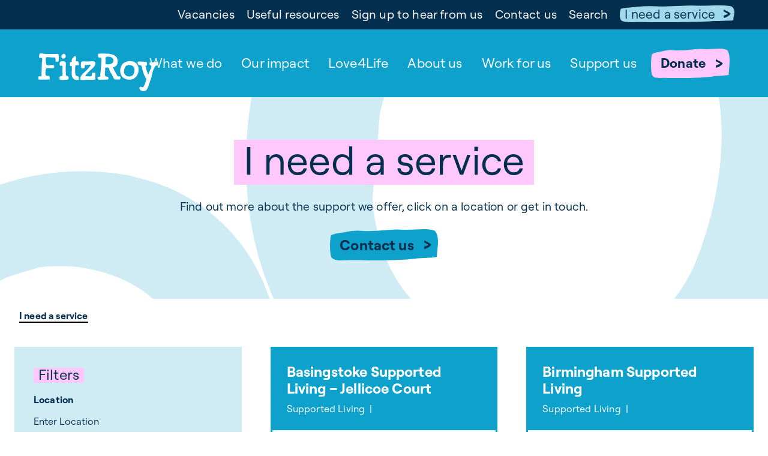

--- FILE ---
content_type: text/html; charset=UTF-8
request_url: https://fitzroy.org/i-need-a-service/?filter_submit_btn=Apply%20filter&filter_service_type=15
body_size: 13002
content:







<!doctype html>
	<!--[if IE]> <html lang="en" class="no-js ie"> <![endif]-->
	<!--[if !IE]><!-->
	<html lang="en" class="no-js">
		<!--<![endif]-->
		<head>
							<link rel="preconnect" href="https://ajax.googleapis.com/" crossorigin>
				<link rel="dns-prefetch" href="https://ajax.googleapis.com/">

				<meta charset="utf-8">
				<meta http-equiv="x-ua-compatible" content="ie=edge">
				<meta name="viewport" content="width=device-width, initial-scale=1, shrink-to-fit=no">
				<meta name="HandheldFriendly" content="True">

						<link rel="preload" as="font" crossorigin="crossorigin" type="font/woff" href="https://fitzroy.org/wp-content/themes/fitzroy/assets/webfonts/hahmlet/hahmlet-v9-latin-regular.woff" />
	<link rel="preload" as="font" crossorigin="crossorigin" type="font/woff2" href="https://fitzroy.org/wp-content/themes/fitzroy/assets/webfonts/hahmlet/hahmlet-v9-latin-regular.woff2" />
	

				
								<meta name="apple-mobile-web-app-capable" content="yes">
				<meta name="apple-mobile-web-app-status-bar-style" content="black-translucent">
				<meta name="apple-mobile-web-app-title" content="FitzRoy">
				<link rel="apple-touch-icon" sizes="180x180" href="https://fitzroy.org/wp-content/themes/fitzroy/assets/images/apple-touch-icon.png">

								<meta name="mobile-web-app-capable" content="yes">
				<meta name="theme-color" content="#0EA1CC">
				<link rel="manifest" href="https://fitzroy.org/wp-content/themes/fitzroy/assets/images/manifest.json">

								<link rel="icon" type="image/png" href="https://fitzroy.org/wp-content/themes/fitzroy/assets/images/favicon-32x32.png" sizes="32x32">
				<link rel="icon" type="image/png" href="https://fitzroy.org/wp-content/themes/fitzroy/assets/images/favicon-16x16.png" sizes="16x16">
				<link rel="mask-icon" href="https://fitzroy.org/wp-content/themes/fitzroy/assets/images/safari-pinned-tab.svg" color="#0EA1CC">
				<link rel="shortcut icon" href="https://fitzroy.org/wp-content/themes/fitzroy/assets/images/favicon.ico">
				<meta name="msapplication-config" content="https://fitzroy.org/wp-content/themes/fitzroy/assets/images/browserconfig.xml">

				<script>
					window.dataLayer = window.dataLayer || [];
					function gtag() { dataLayer.push(arguments); }
					gtag('consent', 'default', {
						ad_storage: 'denied',
						analytics_storage: 'denied',
						ad_user_data: 'denied',
						ad_personalization: 'denied',
						functionality_storage: 'denied',
						personalization_storage: 'denied',
						security_storage: 'granted',
						wait_for_update: 500
					});
				</script>

				<!-- Google Tag Manager -->
				<script>(function(w,d,s,l,i){w[l]=w[l]||[];w[l].push({'gtm.start':
				new Date().getTime(),event:'gtm.js'});var f=d.getElementsByTagName(s)[0],
				j=d.createElement(s),dl=l!='dataLayer'?'&l='+l:'';j.async=true;j.src=
				'https://www.googletagmanager.com/gtm.js?id='+i+dl;f.parentNode.insertBefore(j,f);
				})(window,document,'script','dataLayer','GTM-P4GTRVF');</script>
				<!-- End Google Tag Manager -->

				<!-- Fundraise Up: the new standard for online giving -->
			<script>(function(w,d,s,n,a){if(!w[n]){var l='call,catch,on,once,set,then,track'
			.split(','),i,o=function(n){return'function'==typeof n?o.l.push([arguments])&&o
			:function(){return o.l.push([n,arguments])&&o}},t=d.getElementsByTagName(s)[0],
			j=d.createElement(s);j.async=!0;j.src='https://cdn.fundraiseup.com/widget/'+a+'';
			t.parentNode.insertBefore(j,t);o.s=Date.now();o.v=4;o.h=w.location.href;o.l=[];
			for(i=0;i<7;i++)o[l[i]]=o(l[i]);w[n]=o}
			})(window,document,'script','FundraiseUp','AQLFYBRT');</script>
			<!-- End Fundraise Up -->

				<title>I need a service - FitzRoy</title>
	<style>img:is([sizes="auto" i], [sizes^="auto," i]) { contain-intrinsic-size: 3000px 1500px }</style>
	
<!-- The SEO Framework by Sybre Waaijer -->
<meta name="robots" content="max-snippet:-1,max-image-preview:large,max-video-preview:-1" />
<link rel="canonical" href="https://fitzroy.org/i-need-a-service/" />
<meta property="og:type" content="website" />
<meta property="og:locale" content="en_US" />
<meta property="og:site_name" content="FitzRoy" />
<meta property="og:title" content="I need a service" />
<meta property="og:url" content="https://fitzroy.org/i-need-a-service/" />
<meta property="og:image" content="https://fitzroy.org/wp-content/uploads/2022/12/cropped-og-img.png" />
<meta property="og:image:width" content="1200" />
<meta property="og:image:height" content="630" />
<meta name="twitter:card" content="summary_large_image" />
<meta name="twitter:title" content="I need a service" />
<meta name="twitter:image" content="https://fitzroy.org/wp-content/uploads/2022/12/cropped-og-img.png" />
<script type="application/ld+json">{"@context":"https://schema.org","@graph":[{"@type":"WebSite","@id":"https://fitzroy.org/#/schema/WebSite","url":"https://fitzroy.org/","name":"FitzRoy","description":"FitzRoy transforms lives by supporting people with learning disabilities to do the things that make a real difference to their everyday lives.","inLanguage":"en-US","potentialAction":{"@type":"SearchAction","target":{"@type":"EntryPoint","urlTemplate":"https://fitzroy.org/search/{search_term_string}/"},"query-input":"required name=search_term_string"},"publisher":{"@type":"Organization","@id":"https://fitzroy.org/#/schema/Organization","name":"FitzRoy","url":"https://fitzroy.org/"}},{"@type":"WebPage","@id":"https://fitzroy.org/i-need-a-service/","url":"https://fitzroy.org/i-need-a-service/","name":"I need a service - FitzRoy","inLanguage":"en-US","isPartOf":{"@id":"https://fitzroy.org/#/schema/WebSite"},"breadcrumb":{"@type":"BreadcrumbList","@id":"https://fitzroy.org/#/schema/BreadcrumbList","itemListElement":[{"@type":"ListItem","position":1,"item":"https://fitzroy.org/","name":"FitzRoy"},{"@type":"ListItem","position":2,"name":"I need a service"}]},"potentialAction":{"@type":"ReadAction","target":"https://fitzroy.org/i-need-a-service/"}}]}</script>
<!-- / The SEO Framework by Sybre Waaijer | 4.71ms meta | 0.16ms boot -->

<link rel='dns-prefetch' href='//ajax.googleapis.com' />
<script type="text/javascript">
/* <![CDATA[ */
window._wpemojiSettings = {"baseUrl":"https:\/\/s.w.org\/images\/core\/emoji\/16.0.1\/72x72\/","ext":".png","svgUrl":"https:\/\/s.w.org\/images\/core\/emoji\/16.0.1\/svg\/","svgExt":".svg","source":{"concatemoji":"https:\/\/fitzroy.org\/wp-includes\/js\/wp-emoji-release.min.js?ver=6.8.3"}};
/*! This file is auto-generated */
!function(s,n){var o,i,e;function c(e){try{var t={supportTests:e,timestamp:(new Date).valueOf()};sessionStorage.setItem(o,JSON.stringify(t))}catch(e){}}function p(e,t,n){e.clearRect(0,0,e.canvas.width,e.canvas.height),e.fillText(t,0,0);var t=new Uint32Array(e.getImageData(0,0,e.canvas.width,e.canvas.height).data),a=(e.clearRect(0,0,e.canvas.width,e.canvas.height),e.fillText(n,0,0),new Uint32Array(e.getImageData(0,0,e.canvas.width,e.canvas.height).data));return t.every(function(e,t){return e===a[t]})}function u(e,t){e.clearRect(0,0,e.canvas.width,e.canvas.height),e.fillText(t,0,0);for(var n=e.getImageData(16,16,1,1),a=0;a<n.data.length;a++)if(0!==n.data[a])return!1;return!0}function f(e,t,n,a){switch(t){case"flag":return n(e,"\ud83c\udff3\ufe0f\u200d\u26a7\ufe0f","\ud83c\udff3\ufe0f\u200b\u26a7\ufe0f")?!1:!n(e,"\ud83c\udde8\ud83c\uddf6","\ud83c\udde8\u200b\ud83c\uddf6")&&!n(e,"\ud83c\udff4\udb40\udc67\udb40\udc62\udb40\udc65\udb40\udc6e\udb40\udc67\udb40\udc7f","\ud83c\udff4\u200b\udb40\udc67\u200b\udb40\udc62\u200b\udb40\udc65\u200b\udb40\udc6e\u200b\udb40\udc67\u200b\udb40\udc7f");case"emoji":return!a(e,"\ud83e\udedf")}return!1}function g(e,t,n,a){var r="undefined"!=typeof WorkerGlobalScope&&self instanceof WorkerGlobalScope?new OffscreenCanvas(300,150):s.createElement("canvas"),o=r.getContext("2d",{willReadFrequently:!0}),i=(o.textBaseline="top",o.font="600 32px Arial",{});return e.forEach(function(e){i[e]=t(o,e,n,a)}),i}function t(e){var t=s.createElement("script");t.src=e,t.defer=!0,s.head.appendChild(t)}"undefined"!=typeof Promise&&(o="wpEmojiSettingsSupports",i=["flag","emoji"],n.supports={everything:!0,everythingExceptFlag:!0},e=new Promise(function(e){s.addEventListener("DOMContentLoaded",e,{once:!0})}),new Promise(function(t){var n=function(){try{var e=JSON.parse(sessionStorage.getItem(o));if("object"==typeof e&&"number"==typeof e.timestamp&&(new Date).valueOf()<e.timestamp+604800&&"object"==typeof e.supportTests)return e.supportTests}catch(e){}return null}();if(!n){if("undefined"!=typeof Worker&&"undefined"!=typeof OffscreenCanvas&&"undefined"!=typeof URL&&URL.createObjectURL&&"undefined"!=typeof Blob)try{var e="postMessage("+g.toString()+"("+[JSON.stringify(i),f.toString(),p.toString(),u.toString()].join(",")+"));",a=new Blob([e],{type:"text/javascript"}),r=new Worker(URL.createObjectURL(a),{name:"wpTestEmojiSupports"});return void(r.onmessage=function(e){c(n=e.data),r.terminate(),t(n)})}catch(e){}c(n=g(i,f,p,u))}t(n)}).then(function(e){for(var t in e)n.supports[t]=e[t],n.supports.everything=n.supports.everything&&n.supports[t],"flag"!==t&&(n.supports.everythingExceptFlag=n.supports.everythingExceptFlag&&n.supports[t]);n.supports.everythingExceptFlag=n.supports.everythingExceptFlag&&!n.supports.flag,n.DOMReady=!1,n.readyCallback=function(){n.DOMReady=!0}}).then(function(){return e}).then(function(){var e;n.supports.everything||(n.readyCallback(),(e=n.source||{}).concatemoji?t(e.concatemoji):e.wpemoji&&e.twemoji&&(t(e.twemoji),t(e.wpemoji)))}))}((window,document),window._wpemojiSettings);
/* ]]> */
</script>
<style id='wp-emoji-styles-inline-css' type='text/css'>

	img.wp-smiley, img.emoji {
		display: inline !important;
		border: none !important;
		box-shadow: none !important;
		height: 1em !important;
		width: 1em !important;
		margin: 0 0.07em !important;
		vertical-align: -0.1em !important;
		background: none !important;
		padding: 0 !important;
	}
</style>
<link rel='stylesheet' id='wp-block-library-css' href='https://fitzroy.org/wp-includes/css/dist/block-library/style.min.css?ver=6.8.3' type='text/css' media='all' />
<style id='classic-theme-styles-inline-css' type='text/css'>
/*! This file is auto-generated */
.wp-block-button__link{color:#fff;background-color:#32373c;border-radius:9999px;box-shadow:none;text-decoration:none;padding:calc(.667em + 2px) calc(1.333em + 2px);font-size:1.125em}.wp-block-file__button{background:#32373c;color:#fff;text-decoration:none}
</style>
<style id='global-styles-inline-css' type='text/css'>
:root{--wp--preset--aspect-ratio--square: 1;--wp--preset--aspect-ratio--4-3: 4/3;--wp--preset--aspect-ratio--3-4: 3/4;--wp--preset--aspect-ratio--3-2: 3/2;--wp--preset--aspect-ratio--2-3: 2/3;--wp--preset--aspect-ratio--16-9: 16/9;--wp--preset--aspect-ratio--9-16: 9/16;--wp--preset--color--black: #000000;--wp--preset--color--cyan-bluish-gray: #abb8c3;--wp--preset--color--white: #ffffff;--wp--preset--color--pale-pink: #f78da7;--wp--preset--color--vivid-red: #cf2e2e;--wp--preset--color--luminous-vivid-orange: #ff6900;--wp--preset--color--luminous-vivid-amber: #fcb900;--wp--preset--color--light-green-cyan: #7bdcb5;--wp--preset--color--vivid-green-cyan: #00d084;--wp--preset--color--pale-cyan-blue: #8ed1fc;--wp--preset--color--vivid-cyan-blue: #0693e3;--wp--preset--color--vivid-purple: #9b51e0;--wp--preset--gradient--vivid-cyan-blue-to-vivid-purple: linear-gradient(135deg,rgba(6,147,227,1) 0%,rgb(155,81,224) 100%);--wp--preset--gradient--light-green-cyan-to-vivid-green-cyan: linear-gradient(135deg,rgb(122,220,180) 0%,rgb(0,208,130) 100%);--wp--preset--gradient--luminous-vivid-amber-to-luminous-vivid-orange: linear-gradient(135deg,rgba(252,185,0,1) 0%,rgba(255,105,0,1) 100%);--wp--preset--gradient--luminous-vivid-orange-to-vivid-red: linear-gradient(135deg,rgba(255,105,0,1) 0%,rgb(207,46,46) 100%);--wp--preset--gradient--very-light-gray-to-cyan-bluish-gray: linear-gradient(135deg,rgb(238,238,238) 0%,rgb(169,184,195) 100%);--wp--preset--gradient--cool-to-warm-spectrum: linear-gradient(135deg,rgb(74,234,220) 0%,rgb(151,120,209) 20%,rgb(207,42,186) 40%,rgb(238,44,130) 60%,rgb(251,105,98) 80%,rgb(254,248,76) 100%);--wp--preset--gradient--blush-light-purple: linear-gradient(135deg,rgb(255,206,236) 0%,rgb(152,150,240) 100%);--wp--preset--gradient--blush-bordeaux: linear-gradient(135deg,rgb(254,205,165) 0%,rgb(254,45,45) 50%,rgb(107,0,62) 100%);--wp--preset--gradient--luminous-dusk: linear-gradient(135deg,rgb(255,203,112) 0%,rgb(199,81,192) 50%,rgb(65,88,208) 100%);--wp--preset--gradient--pale-ocean: linear-gradient(135deg,rgb(255,245,203) 0%,rgb(182,227,212) 50%,rgb(51,167,181) 100%);--wp--preset--gradient--electric-grass: linear-gradient(135deg,rgb(202,248,128) 0%,rgb(113,206,126) 100%);--wp--preset--gradient--midnight: linear-gradient(135deg,rgb(2,3,129) 0%,rgb(40,116,252) 100%);--wp--preset--font-size--small: 13px;--wp--preset--font-size--medium: 20px;--wp--preset--font-size--large: 36px;--wp--preset--font-size--x-large: 42px;--wp--preset--spacing--20: 0.44rem;--wp--preset--spacing--30: 0.67rem;--wp--preset--spacing--40: 1rem;--wp--preset--spacing--50: 1.5rem;--wp--preset--spacing--60: 2.25rem;--wp--preset--spacing--70: 3.38rem;--wp--preset--spacing--80: 5.06rem;--wp--preset--shadow--natural: 6px 6px 9px rgba(0, 0, 0, 0.2);--wp--preset--shadow--deep: 12px 12px 50px rgba(0, 0, 0, 0.4);--wp--preset--shadow--sharp: 6px 6px 0px rgba(0, 0, 0, 0.2);--wp--preset--shadow--outlined: 6px 6px 0px -3px rgba(255, 255, 255, 1), 6px 6px rgba(0, 0, 0, 1);--wp--preset--shadow--crisp: 6px 6px 0px rgba(0, 0, 0, 1);}:where(.is-layout-flex){gap: 0.5em;}:where(.is-layout-grid){gap: 0.5em;}body .is-layout-flex{display: flex;}.is-layout-flex{flex-wrap: wrap;align-items: center;}.is-layout-flex > :is(*, div){margin: 0;}body .is-layout-grid{display: grid;}.is-layout-grid > :is(*, div){margin: 0;}:where(.wp-block-columns.is-layout-flex){gap: 2em;}:where(.wp-block-columns.is-layout-grid){gap: 2em;}:where(.wp-block-post-template.is-layout-flex){gap: 1.25em;}:where(.wp-block-post-template.is-layout-grid){gap: 1.25em;}.has-black-color{color: var(--wp--preset--color--black) !important;}.has-cyan-bluish-gray-color{color: var(--wp--preset--color--cyan-bluish-gray) !important;}.has-white-color{color: var(--wp--preset--color--white) !important;}.has-pale-pink-color{color: var(--wp--preset--color--pale-pink) !important;}.has-vivid-red-color{color: var(--wp--preset--color--vivid-red) !important;}.has-luminous-vivid-orange-color{color: var(--wp--preset--color--luminous-vivid-orange) !important;}.has-luminous-vivid-amber-color{color: var(--wp--preset--color--luminous-vivid-amber) !important;}.has-light-green-cyan-color{color: var(--wp--preset--color--light-green-cyan) !important;}.has-vivid-green-cyan-color{color: var(--wp--preset--color--vivid-green-cyan) !important;}.has-pale-cyan-blue-color{color: var(--wp--preset--color--pale-cyan-blue) !important;}.has-vivid-cyan-blue-color{color: var(--wp--preset--color--vivid-cyan-blue) !important;}.has-vivid-purple-color{color: var(--wp--preset--color--vivid-purple) !important;}.has-black-background-color{background-color: var(--wp--preset--color--black) !important;}.has-cyan-bluish-gray-background-color{background-color: var(--wp--preset--color--cyan-bluish-gray) !important;}.has-white-background-color{background-color: var(--wp--preset--color--white) !important;}.has-pale-pink-background-color{background-color: var(--wp--preset--color--pale-pink) !important;}.has-vivid-red-background-color{background-color: var(--wp--preset--color--vivid-red) !important;}.has-luminous-vivid-orange-background-color{background-color: var(--wp--preset--color--luminous-vivid-orange) !important;}.has-luminous-vivid-amber-background-color{background-color: var(--wp--preset--color--luminous-vivid-amber) !important;}.has-light-green-cyan-background-color{background-color: var(--wp--preset--color--light-green-cyan) !important;}.has-vivid-green-cyan-background-color{background-color: var(--wp--preset--color--vivid-green-cyan) !important;}.has-pale-cyan-blue-background-color{background-color: var(--wp--preset--color--pale-cyan-blue) !important;}.has-vivid-cyan-blue-background-color{background-color: var(--wp--preset--color--vivid-cyan-blue) !important;}.has-vivid-purple-background-color{background-color: var(--wp--preset--color--vivid-purple) !important;}.has-black-border-color{border-color: var(--wp--preset--color--black) !important;}.has-cyan-bluish-gray-border-color{border-color: var(--wp--preset--color--cyan-bluish-gray) !important;}.has-white-border-color{border-color: var(--wp--preset--color--white) !important;}.has-pale-pink-border-color{border-color: var(--wp--preset--color--pale-pink) !important;}.has-vivid-red-border-color{border-color: var(--wp--preset--color--vivid-red) !important;}.has-luminous-vivid-orange-border-color{border-color: var(--wp--preset--color--luminous-vivid-orange) !important;}.has-luminous-vivid-amber-border-color{border-color: var(--wp--preset--color--luminous-vivid-amber) !important;}.has-light-green-cyan-border-color{border-color: var(--wp--preset--color--light-green-cyan) !important;}.has-vivid-green-cyan-border-color{border-color: var(--wp--preset--color--vivid-green-cyan) !important;}.has-pale-cyan-blue-border-color{border-color: var(--wp--preset--color--pale-cyan-blue) !important;}.has-vivid-cyan-blue-border-color{border-color: var(--wp--preset--color--vivid-cyan-blue) !important;}.has-vivid-purple-border-color{border-color: var(--wp--preset--color--vivid-purple) !important;}.has-vivid-cyan-blue-to-vivid-purple-gradient-background{background: var(--wp--preset--gradient--vivid-cyan-blue-to-vivid-purple) !important;}.has-light-green-cyan-to-vivid-green-cyan-gradient-background{background: var(--wp--preset--gradient--light-green-cyan-to-vivid-green-cyan) !important;}.has-luminous-vivid-amber-to-luminous-vivid-orange-gradient-background{background: var(--wp--preset--gradient--luminous-vivid-amber-to-luminous-vivid-orange) !important;}.has-luminous-vivid-orange-to-vivid-red-gradient-background{background: var(--wp--preset--gradient--luminous-vivid-orange-to-vivid-red) !important;}.has-very-light-gray-to-cyan-bluish-gray-gradient-background{background: var(--wp--preset--gradient--very-light-gray-to-cyan-bluish-gray) !important;}.has-cool-to-warm-spectrum-gradient-background{background: var(--wp--preset--gradient--cool-to-warm-spectrum) !important;}.has-blush-light-purple-gradient-background{background: var(--wp--preset--gradient--blush-light-purple) !important;}.has-blush-bordeaux-gradient-background{background: var(--wp--preset--gradient--blush-bordeaux) !important;}.has-luminous-dusk-gradient-background{background: var(--wp--preset--gradient--luminous-dusk) !important;}.has-pale-ocean-gradient-background{background: var(--wp--preset--gradient--pale-ocean) !important;}.has-electric-grass-gradient-background{background: var(--wp--preset--gradient--electric-grass) !important;}.has-midnight-gradient-background{background: var(--wp--preset--gradient--midnight) !important;}.has-small-font-size{font-size: var(--wp--preset--font-size--small) !important;}.has-medium-font-size{font-size: var(--wp--preset--font-size--medium) !important;}.has-large-font-size{font-size: var(--wp--preset--font-size--large) !important;}.has-x-large-font-size{font-size: var(--wp--preset--font-size--x-large) !important;}
:where(.wp-block-post-template.is-layout-flex){gap: 1.25em;}:where(.wp-block-post-template.is-layout-grid){gap: 1.25em;}
:where(.wp-block-columns.is-layout-flex){gap: 2em;}:where(.wp-block-columns.is-layout-grid){gap: 2em;}
:root :where(.wp-block-pullquote){font-size: 1.5em;line-height: 1.6;}
</style>
<link rel='stylesheet' id='page-list-style-css' href='https://fitzroy.org/wp-content/plugins/page-list/css/page-list.css?ver=5.9' type='text/css' media='all' />
<link rel='stylesheet' id='pagebuilder_theme-css' href='https://fitzroy.org/wp-content/themes/fitzroy/assets/css/style.css?ver=2.0' type='text/css' media='screen' />
<link rel='stylesheet' id='pagebuilder_theme_print-css' href='https://fitzroy.org/wp-content/themes/fitzroy/assets/css/print.css?ver=2.0' type='text/css' media='print' />
<link rel="https://api.w.org/" href="https://fitzroy.org/wp-json/" /><link rel="alternate" title="JSON" type="application/json" href="https://fitzroy.org/wp-json/wp/v2/pages/87" /><link rel="EditURI" type="application/rsd+xml" title="RSD" href="https://fitzroy.org/xmlrpc.php?rsd" />
<link rel="alternate" title="oEmbed (JSON)" type="application/json+oembed" href="https://fitzroy.org/wp-json/oembed/1.0/embed?url=https%3A%2F%2Ffitzroy.org%2Fi-need-a-service%2F" />
<link rel="alternate" title="oEmbed (XML)" type="text/xml+oembed" href="https://fitzroy.org/wp-json/oembed/1.0/embed?url=https%3A%2F%2Ffitzroy.org%2Fi-need-a-service%2F&#038;format=xml" />


								<script src="https://cc.cdn.civiccomputing.com/9/cookieControl-9.x.min.js" type="text/javascript"></script>
				<script>
					var config = {
						apiKey: '8f8549c7f9407fe0e3b714891b661996f335fda8',
						product: 'COMMUNITY',
						layout: 'slideout',
						initialState: 'open',
						notifyOnce: false,
						settingsStyle: 'button',
						rejectButton: false,
						consentCookieExpiry: 30,
						closeStyle: 'button',
						notifyDismissButton: true,
						necessaryCookies: [
							'wordpress_*',
							'wordpress_logged_in_*',
							'CookieControl',
							'__cfduid',
							'__cfruid',
							'__lc_cst',
							'li_gc',
							'm',
							'rc::a',
							'__cf_bm',
							'rc::c',
							'wordpress_test_cookie',
							'__lc2_cid',
							'__lc2_cst',
							'__livechat',
							'CASID',
							'lang',
							'CONSENT',
							'CookieConsent'],
						text: {
							title: 'Our use of cookies',
							intro: 'We use essential cookies to make our site work. We’d also like to set optional cookies to help us understand more about how people use the website to help us make further improvements.',
							necessaryTitle: 'Essential Cookies',
							necessaryDescription: 'Essential cookies enable core functionality such as page navigation and access to secure areas. The website cannot function properly without these cookies. You can disable these cookies by changing your browser settings, but this may affect how the' +
								' website functions.',
							acceptRecommended: 'Accept recommended settings',
							accept: 'Accept recommended settings',
							acceptSettings: 'Accept recommended settings',
							closeLabel: 'Save your preferred settings'
						},
						statement: {
							description: 'You can find out more about the cookies we use in our ',
							name: 'Privacy policy',
							url: 'https://fitzroy.org/privacy-policy/',
							updated: '01/04/2022'
						},
						optionalCookies: [
							{
								name: 'analytics',
								label: 'Analytics',
								recommendedState: 'on',
								description: `We'd also like to set anonymous Google Analytics cookies to help us to improve our website by collecting and reporting information on how you use it. For more information on how these cookies work please see our privacy policy `,
								cookies: [
									'_ga',
									'_gid',
									'_gat*',
									'_ga*',
									'__utma',
									'__utmt',
									'__utmb',
									'__utmc',
									'__utmz',
									'__utmv',
									'AnalyticsSyncHistory',
									'personalization_id',
									'collect',
									'__hstc',
									'hubspotutk',
									'__hssrc',
									'__hssc',
								],
								onAccept: function () {
									dataLayer.push({ 'civic_cookies_analytics': 'a001', 'event': 'civicCookies_analyticsAccept' });
									window.dataLayer = window.dataLayer || [];
									gtag('consent', 'update', {
										'analytics_storage': 'granted'
									});
								},
								onRevoke: function () {
									dataLayer.push({ 'civic_cookies_analytics': 'a000', 'event': 'civicCookies_analyticsDecline' });
									window.dataLayer = window.dataLayer || [];
									gtag('consent', 'update', {
										'analytics_storage': 'denied'
									});
								}
							},
							{
								name: 'marketing',
								label: 'Marketing',
								recommendedState: 'on',
								description: 'By allowing marketing cookies you can help us make sure we’re marketing as effectively as we can. Turning this off won’t stop you seeing ads, but by allowing marketing cookies you can make sure they are more relevant to you.',
								cookies: [
									'__zlcmid',
									'zte#',
									'_fbp',
									'_gcl_au',
									'ads/ga-audiences',
									'bcookie',
									'bscookie',
									'fr',
									'i/adsct',
									'IDE',
									'lidc',
									'lissc',
									'test_cookie',
									'UserMatchHistory',
									'VISITOR_INFO1_LIVE',
									'YSC',
									'yt-remote-cast-installed',
									'yt-remote-connected-devices',
									'yt-remote-device-id',
									'yt-remote-fast-check-period',
									'yt-remote-session-name',
									'bscookie',
									'i/adsct',
									'lang',
									'lidc',
									'tr',
									'YSC',
									'intercom.intercom-state-#',
									'muc_ads',
									'__ptq.gif',
									'VISITOR_PRIVACY_METADATA'
								],
								onAccept: function () {
									dataLayer.push({
										'civic_cookies_marketing': 'a001',
										'event': 'civicCookies_marketingAccept'
									});
									window.dataLayer = window.dataLayer || [];
									gtag('consent', 'update', { ad_storage: "granted", ad_user_data: "granted", ad_personalization: "granted" });

								},
								onRevoke: function () {
									dataLayer.push({
										'civic_cookies_marketing': 'a000',
										'event': 'civicCookies_marketingDecline'
									});
									window.dataLayer = window.dataLayer || [];
									gtag('consent', 'update', { ad_storage: "denied", ad_user_data: "denied", ad_personalization: "denied" });


								}
							}
						],

						position: 'LEFT',
						theme: 'DARK'
					};

					CookieControl.load(config);
				</script>
				
					</head>

		<body class="wp-singular page-template page-template-page-services-listing page-template-page-services-listing-php page page-id-87 wp-theme-fitzroy services-listing" >

			<a class="skip-link button" href="#main" tabindex="0">Skip to content</a>

			<header class="header clearfix">

	<div class="header-inner">

		<div class="container">
												<a href="/" id="logo" class="header-logo">
						 <picture>
							<source type="image/svg+xml" srcset="https://fitzroy.org/wp-content/themes/fitzroy/assets//images/logo.svg" />
							<img srcset="https://fitzroy.org/wp-content/themes/fitzroy/assets//images/logo.png 1x, https://fitzroy.org/wp-content/themes/fitzroy/assets//images/logo@2x.png 2x" src="https://fitzroy.org/wp-content/themes/fitzroy/assets//images/logo.png" width="195" height="60" alt="FitzRoy" class="header-logo-image" />
						  </picture>
						  <span class="visually-hidden">FitzRoy</span>
					  </a>
				  			
			
							<nav class="header-nav">
										<ul class="header-nav-list clearfix">
													<li class="nav-item">
								<a href="https://fitzroy.org/what-we-do/" class="nav-item-link">What we do</a>

																	<ul class="dropdown" role="dropdown navigation">
																					<li class="dropdown-item">
												<a href="https://fitzroy.org/what-we-do/our-specialisms/" class="nav-item-link">Our specialisms</a>
											</li>
																					<li class="dropdown-item">
												<a href="https://fitzroy.org/what-we-do/our-services/" class="nav-item-link">Our services</a>
											</li>
																					<li class="dropdown-item">
												<a href="https://fitzroy.org/what-we-do/supporting-transition/" class="nav-item-link">FitzRoy – your next move</a>
											</li>
																					<li class="dropdown-item">
												<a href="https://fitzroy.org/what-we-do/supporting-families/" class="nav-item-link">Supporting families</a>
											</li>
																					<li class="dropdown-item">
												<a href="https://fitzroy.org/what-we-do/partnerships/" class="nav-item-link">Partnerships</a>
											</li>
																			</ul>
															</li>
													<li class="nav-item">
								<a href="https://fitzroy.org/our-impact/" class="nav-item-link">Our impact</a>

																	<ul class="dropdown" role="dropdown navigation">
																					<li class="dropdown-item">
												<a href="https://fitzroy.org/our-impact/impact-report-2025/" class="nav-item-link">Impact Report 2024-2025</a>
											</li>
																					<li class="dropdown-item">
												<a href="https://fitzroy.org/our-impact/living-my-life/" class="nav-item-link">Living My Life</a>
											</li>
																					<li class="dropdown-item">
												<a href="https://fitzroy.org/our-impact/stories-listing/" class="nav-item-link">Stories</a>
											</li>
																					<li class="dropdown-item">
												<a href="https://fitzroy.org/our-impact/blog-listing/" class="nav-item-link">Blog</a>
											</li>
																					<li class="dropdown-item">
												<a href="https://fitzroy.org/our-impact/assistive-technology/" class="nav-item-link">Assistive technology</a>
											</li>
																			</ul>
															</li>
													<li class="nav-item">
								<a href="https://fitzroy.org/love4life/" class="nav-item-link">Love4Life</a>

																	<ul class="dropdown" role="dropdown navigation">
																					<li class="dropdown-item">
												<a href="https://fitzroy.org/love4life/about-love4life/" class="nav-item-link">About Love4Life</a>
											</li>
																			</ul>
															</li>
													<li class="nav-item">
								<a href="https://fitzroy.org/about-us/" class="nav-item-link">About us</a>

																	<ul class="dropdown" role="dropdown navigation">
																					<li class="dropdown-item">
												<a href="https://fitzroy.org/about-us/our-history/" class="nav-item-link">Our history</a>
											</li>
																					<li class="dropdown-item">
												<a href="https://fitzroy.org/about-us/our-mission-and-vision/" class="nav-item-link">Our mission and vision</a>
											</li>
																					<li class="dropdown-item">
												<a href="https://fitzroy.org/about-us/our-strategy/" class="nav-item-link">Our Strategy</a>
											</li>
																					<li class="dropdown-item">
												<a href="https://fitzroy.org/about-us/meet-our-staff/" class="nav-item-link">Meet our staff</a>
											</li>
																					<li class="dropdown-item">
												<a href="https://fitzroy.org/about-us/contact-us/" class="nav-item-link">Contact us</a>
											</li>
																					<li class="dropdown-item">
												<a href="https://fitzroy.org/publications/" class="nav-item-link">Publications</a>
											</li>
																					<li class="dropdown-item">
												<a href="https://fitzroy.org/press/" class="nav-item-link">Press</a>
											</li>
																			</ul>
															</li>
													<li class="nav-item">
								<a href="https://fitzroy.org/work-for-us/" class="nav-item-link">Work for us</a>

																	<ul class="dropdown" role="dropdown navigation">
																					<li class="dropdown-item">
												<a href="https://fitzroy.org/vacancies/" class="nav-item-link">Vacancies</a>
											</li>
																					<li class="dropdown-item">
												<a href="https://fitzroy.org/work-for-us/why-fitzroy/" class="nav-item-link">Why FitzRoy?</a>
											</li>
																					<li class="dropdown-item">
												<a href="https://fitzroy.org/work-for-us/staff-benefits/" class="nav-item-link">Staff benefits</a>
											</li>
																					<li class="dropdown-item">
												<a href="https://fitzroy.current-vacancies.com/OneAccount/account/Login" class="nav-item-link">Sign up to job alerts</a>
											</li>
																			</ul>
															</li>
													<li class="nav-item">
								<a href="https://fitzroy.org/support-us/" class="nav-item-link">Support us</a>

																	<ul class="dropdown" role="dropdown navigation">
																					<li class="dropdown-item">
												<a href="https://fitzroy.org/donate/" class="nav-item-link">Donate</a>
											</li>
																					<li class="dropdown-item">
												<a href="https://fitzroy.org/fundraise-for-us/" class="nav-item-link">Fundraise for us</a>
											</li>
																					<li class="dropdown-item">
												<a href="https://fitzroy.org/gift-in-wills/" class="nav-item-link">Gift in Wills</a>
											</li>
																					<li class="dropdown-item">
												<a href="https://fitzroy.org/support-us/in-memory-donations/" class="nav-item-link">In memory donations</a>
											</li>
																					<li class="dropdown-item">
												<a href="https://fitzroy.org/support-us/corporate-support/" class="nav-item-link">Corporate support</a>
											</li>
																					<li class="dropdown-item">
												<a href="https://fitzroy.org/support-us/fitzroy-lottery/" class="nav-item-link">FitzRoy Weekly Lottery</a>
											</li>
																					<li class="dropdown-item">
												<a href="https://fitzroy.org/support-us/christmas-cards/" class="nav-item-link">Christmas cards</a>
											</li>
																			</ul>
															</li>
											</ul>
				</nav>
			
							<div class="header-links clearfix">
										  <a href="https://fitzroy.org/donate/" class="button">Donate</a>
									</div>
			
						<button for="rnav-open" id="rnav-button" class="menu-button" aria-controls="menu" aria-expanded="false"><span class="mob-visually-hidden">Menu</span></button>
		</div>
	</div>

		<div class="header-subnav-inner">
		<div class="container">
						<nav class="header-subnav">

				
									<ul class="header-subnav-list clearfix">
													<li class="subnav-item">
								<a href="https://fitzroy.org/vacancies/" class="nav-item-link">Vacancies</a>
							</li>
													<li class="subnav-item">
								<a href="https://fitzroy.org/useful-resources/" class="nav-item-link">Useful resources</a>
							</li>
													<li class="subnav-item">
								<a href="https://fitzroy.org/sign-up-to-our-newsletter/" class="nav-item-link">Sign up to hear from us</a>
							</li>
													<li class="subnav-item">
								<a href="https://fitzroy.org/contact-us/" class="nav-item-link">Contact us</a>
							</li>
													<li class="subnav-item">
								<a href="/?s=" class="nav-item-link">Search</a>
							</li>
													<li class="subnav-item">
								<a href="https://fitzroy.org/i-need-a-service/" class="nav-item-link">I need a service</a>
							</li>
											</ul>
							</nav>
					</div>

		
			</div>

</header>
<div class="rnav-outer" aria-expanded="false">

	<div class="rnav-search">
		<form method="get" class="search">
	<div role="search">
	  <label class="search-label visually-hidden" for="search-rnav">Search website</label>
	  <input id="search-rnav" class="search-input" type="text" placeholder="Search site">
	  <button class="search-button" type="submit" title="Search submit" aria-label="Search submit">
		  <svg aria-hidden="true" class="search-icon"><use xlink:href="https://fitzroy.org/wp-content/themes/fitzroy/assets//svg/icons.svg#search"/></svg></span>
	  </button>
	</div>
</form>
	</div>

	<nav class="rnav">

		<ul class="rnav-list" id="menu" role="tablist">
							<li class="rnav-item with-dropdown" aria-haspopup="true" role="tab">
					<a href="https://fitzroy.org/what-we-do/" class="rnav-item-link">What we do</a>

					
						<button class="rnav-arrow" aria-expanded="false"><span class="visually-hidden">Expand dropdown</span></button>

						<ul class="rnav-dropdown" aria-expanded="false" aria-label="What we do submenu" role="tablist">
															<li class="rnav-item" role="tab">
									<a href="https://fitzroy.org/what-we-do/our-specialisms/" class="rnav-item-link">Our specialisms</a>
								</li>
															<li class="rnav-item" role="tab">
									<a href="https://fitzroy.org/what-we-do/our-services/" class="rnav-item-link">Our services</a>
								</li>
															<li class="rnav-item" role="tab">
									<a href="https://fitzroy.org/what-we-do/supporting-transition/" class="rnav-item-link">FitzRoy – your next move</a>
								</li>
															<li class="rnav-item" role="tab">
									<a href="https://fitzroy.org/what-we-do/supporting-families/" class="rnav-item-link">Supporting families</a>
								</li>
															<li class="rnav-item" role="tab">
									<a href="https://fitzroy.org/what-we-do/partnerships/" class="rnav-item-link">Partnerships</a>
								</li>
													</ul>

					
				</li>
							<li class="rnav-item with-dropdown" aria-haspopup="true" role="tab">
					<a href="https://fitzroy.org/our-impact/" class="rnav-item-link">Our impact</a>

					
						<button class="rnav-arrow" aria-expanded="false"><span class="visually-hidden">Expand dropdown</span></button>

						<ul class="rnav-dropdown" aria-expanded="false" aria-label="Our impact submenu" role="tablist">
															<li class="rnav-item" role="tab">
									<a href="https://fitzroy.org/our-impact/impact-report-2025/" class="rnav-item-link">Impact Report 2024-2025</a>
								</li>
															<li class="rnav-item" role="tab">
									<a href="https://fitzroy.org/our-impact/living-my-life/" class="rnav-item-link">Living My Life</a>
								</li>
															<li class="rnav-item" role="tab">
									<a href="https://fitzroy.org/our-impact/stories-listing/" class="rnav-item-link">Stories</a>
								</li>
															<li class="rnav-item" role="tab">
									<a href="https://fitzroy.org/our-impact/blog-listing/" class="rnav-item-link">Blog</a>
								</li>
															<li class="rnav-item" role="tab">
									<a href="https://fitzroy.org/our-impact/assistive-technology/" class="rnav-item-link">Assistive technology</a>
								</li>
													</ul>

					
				</li>
							<li class="rnav-item with-dropdown" aria-haspopup="true" role="tab">
					<a href="https://fitzroy.org/love4life/" class="rnav-item-link">Love4Life</a>

					
						<button class="rnav-arrow" aria-expanded="false"><span class="visually-hidden">Expand dropdown</span></button>

						<ul class="rnav-dropdown" aria-expanded="false" aria-label="Love4Life submenu" role="tablist">
															<li class="rnav-item" role="tab">
									<a href="https://fitzroy.org/love4life/about-love4life/" class="rnav-item-link">About Love4Life</a>
								</li>
													</ul>

					
				</li>
							<li class="rnav-item with-dropdown" aria-haspopup="true" role="tab">
					<a href="https://fitzroy.org/about-us/" class="rnav-item-link">About us</a>

					
						<button class="rnav-arrow" aria-expanded="false"><span class="visually-hidden">Expand dropdown</span></button>

						<ul class="rnav-dropdown" aria-expanded="false" aria-label="About us submenu" role="tablist">
															<li class="rnav-item" role="tab">
									<a href="https://fitzroy.org/about-us/our-history/" class="rnav-item-link">Our history</a>
								</li>
															<li class="rnav-item" role="tab">
									<a href="https://fitzroy.org/about-us/our-mission-and-vision/" class="rnav-item-link">Our mission and vision</a>
								</li>
															<li class="rnav-item" role="tab">
									<a href="https://fitzroy.org/about-us/our-strategy/" class="rnav-item-link">Our Strategy</a>
								</li>
															<li class="rnav-item" role="tab">
									<a href="https://fitzroy.org/about-us/meet-our-staff/" class="rnav-item-link">Meet our staff</a>
								</li>
															<li class="rnav-item" role="tab">
									<a href="https://fitzroy.org/about-us/contact-us/" class="rnav-item-link">Contact us</a>
								</li>
															<li class="rnav-item" role="tab">
									<a href="https://fitzroy.org/publications/" class="rnav-item-link">Publications</a>
								</li>
															<li class="rnav-item" role="tab">
									<a href="https://fitzroy.org/press/" class="rnav-item-link">Press</a>
								</li>
													</ul>

					
				</li>
							<li class="rnav-item with-dropdown" aria-haspopup="true" role="tab">
					<a href="https://fitzroy.org/work-for-us/" class="rnav-item-link">Work for us</a>

					
						<button class="rnav-arrow" aria-expanded="false"><span class="visually-hidden">Expand dropdown</span></button>

						<ul class="rnav-dropdown" aria-expanded="false" aria-label="Work for us submenu" role="tablist">
															<li class="rnav-item" role="tab">
									<a href="https://fitzroy.org/vacancies/" class="rnav-item-link">Vacancies</a>
								</li>
															<li class="rnav-item" role="tab">
									<a href="https://fitzroy.org/work-for-us/why-fitzroy/" class="rnav-item-link">Why FitzRoy?</a>
								</li>
															<li class="rnav-item" role="tab">
									<a href="https://fitzroy.org/work-for-us/staff-benefits/" class="rnav-item-link">Staff benefits</a>
								</li>
															<li class="rnav-item" role="tab">
									<a href="https://fitzroy.current-vacancies.com/OneAccount/account/Login" class="rnav-item-link">Sign up to job alerts</a>
								</li>
													</ul>

					
				</li>
							<li class="rnav-item with-dropdown" aria-haspopup="true" role="tab">
					<a href="https://fitzroy.org/support-us/" class="rnav-item-link">Support us</a>

					
						<button class="rnav-arrow" aria-expanded="false"><span class="visually-hidden">Expand dropdown</span></button>

						<ul class="rnav-dropdown" aria-expanded="false" aria-label="Support us submenu" role="tablist">
															<li class="rnav-item" role="tab">
									<a href="https://fitzroy.org/donate/" class="rnav-item-link">Donate</a>
								</li>
															<li class="rnav-item" role="tab">
									<a href="https://fitzroy.org/fundraise-for-us/" class="rnav-item-link">Fundraise for us</a>
								</li>
															<li class="rnav-item" role="tab">
									<a href="https://fitzroy.org/gift-in-wills/" class="rnav-item-link">Gift in Wills</a>
								</li>
															<li class="rnav-item" role="tab">
									<a href="https://fitzroy.org/support-us/in-memory-donations/" class="rnav-item-link">In memory donations</a>
								</li>
															<li class="rnav-item" role="tab">
									<a href="https://fitzroy.org/support-us/corporate-support/" class="rnav-item-link">Corporate support</a>
								</li>
															<li class="rnav-item" role="tab">
									<a href="https://fitzroy.org/support-us/fitzroy-lottery/" class="rnav-item-link">FitzRoy Weekly Lottery</a>
								</li>
															<li class="rnav-item" role="tab">
									<a href="https://fitzroy.org/support-us/christmas-cards/" class="rnav-item-link">Christmas cards</a>
								</li>
													</ul>

					
				</li>
			
			<ul class="rnav-secnav" role="tablist">
									<li class="rnav-secnav-item" role="tab">
						<a href="https://fitzroy.org/vacancies/" class="rnav-item-link">Vacancies</a>
					</li>
									<li class="rnav-secnav-item" role="tab">
						<a href="https://fitzroy.org/useful-resources/" class="rnav-item-link">Useful resources</a>
					</li>
									<li class="rnav-secnav-item" role="tab">
						<a href="https://fitzroy.org/sign-up-to-our-newsletter/" class="rnav-item-link">Sign up to hear from us</a>
					</li>
									<li class="rnav-secnav-item" role="tab">
						<a href="https://fitzroy.org/contact-us/" class="rnav-item-link">Contact us</a>
					</li>
									<li class="rnav-secnav-item" role="tab">
						<a href="/?s=" class="rnav-item-link">Search</a>
					</li>
									<li class="rnav-secnav-item" role="tab">
						<a href="https://fitzroy.org/i-need-a-service/" class="rnav-item-link">I need a service</a>
					</li>
							</ul>
		</ul>
	</nav>
</div>

						<main id="main" class="main clearfix">

													<div class=" section main-header-outer">
						<header class="main-header container small">
							<h1 class="main-header-title"><span>I need a service</span></h1>

															<div class="main-header-summary">
									<p>Find out more about the support we offer, click on a location or get in touch.
</p>
								</div>
																						<a href="https://fitzroy.org/about-us/contact-us/" target="" class="button ">Contact us</a>
													</header>
					</div>
				
								
				<div class="breadcrumb-outer">
	<div class="container">
		<ul class="breadcrumb-list" role="tablist">
			
				
				
			
				
				
			
				
				
			
				
				
			
				
				
			
				
				
			
				
				
			
				
				
			
				
				
			
				
				
			
				
				
			
				
				
			
				
				
			
				
				
			
				
				
			
				
				
			
				
				
			
				
				
			
				
				
			
				
				
			
				
				
			
				
				
			
				
				
			
				
				
			
				
				
			
				
				
			
				
				
			
				
				
			
				
				
			
				
				
			
				
				
			
									<li class="breadcrumb-list-item current" role="tab">
						<a href="https://fitzroy.org/i-need-a-service/" class="breadcrumb-list-link current">I need a service</a>
					</li>
				
													
			
				
				
			
				
				
			
				
				
			
				
				
					</ul>
	</div>
</div>
	
					<section class="cards-outer section">

							
			<div class="container">
		<div class="cards">
											<div class="filter-outer">
					<button for="filter-open" id="filter-show" class="filter-show-button accordion-trigger button" aria-controls="filters" aria-expanded="false" aria-label="Expand filters"><span>Show filters</span></button>
					<div class="filter-inner" aria-expanded="false" id="filters">
						<form method="get" class="filter" action="https://fitzroy.org/i-need-a-service/">
							<h2 class="filter-title"><span>Filters</span></h2>

															<div class="filter-block">
									<label for="location">Location</label>
									<input type="text" id="location" name="location" aria-required="true" placeholder="Enter Location" value="">
								</div>
							
                            
															<div class="filter-block">
									<label for="filter-distance">Distance</label>
									<select name="filter_distance" id="filter-distance" class="filter-field">
										<option value="">Select distance:</option>
										<option value="1" >1 mile</option>
										<option value="5" >5 miles</option>
										<option value="10" >10 miles</option>
										<option value="20" >20 miles</option>
									</select>
								</div>
							
															<div class="filter-block">
									<label for="filter-type">Type of specialism</label>
									<select name="filter_specialism" id="filter-type" class="filter-field">
										<option value="">Select specialism:</option>
																																<option value="11" >Acquired Brain Injury</option>
																																<option value="10" >Autism</option>
																																<option value="12" >Complex Needs</option>
																																<option value="9" >Learning Disabilities</option>
																																<option value="13" >Mental Health</option>
																			</select>
								</div>
							
															<div class="filter-block">
									<label for="filter-service-type">Type of service</label>
									<select name="filter_service_type"  id="filter-service-type" class="filter-field">
										<option value="">Select type of service:</option>
																																<option value="14" >Day Service</option>
																																<option value="8" >Registered Care</option>
																																<option value="16" >Support at Home</option>
																																<option value="15"  selected="selected" >Supported Living</option>
																			</select>
								</div>
							
							
															<div class="filter-block">
									<ul>
										<li class="checkbox">
											<input id="availability" type="checkbox" name="only_available_services" value="1" >
											<label for="availability">Only show services with availability</label>
										</li>
									</ul>
								</div>
							
							
							
							
							
							<div class="filter-block actions">
								<button name="filter_submit_btn" type="submit" value="Apply filter" id="filter-submit" class="filter-submit button-tertiary">Apply</button>
								<button onclick="window.location='https://fitzroy.org/i-need-a-service/'" type="reset" value="Clear" class="filter-clear"><span class="clear-icon">&#x2715</span><span class="clear-text">Clear filters</span></button>
							</div>
						</form>
					</div>
				</div>

						
		    									<article>
	        <div class="card ">

        				<div class="card-image">
																											  <img srcset="
          https://fitzroy.org/wp-content/uploads/2023/01/DSC_0073-646x700.jpg 646w,           https://fitzroy.org/wp-content/uploads/2023/01/DSC_0073-969x1050.jpg 969w,           https://fitzroy.org/wp-content/uploads/2023/01/DSC_0073-1292x1400.jpg 1292w    "
    sizes="(min-width: 1280px) 1920px, (min-width: 960px) 50vw, 100vw" src="https://fitzroy.org/wp-content/uploads/2023/01/DSC_0073-1292x1400.jpg" alt="">
					</div>
		
			                <div class="card-wrap">
                	<div class="card-wrap-inner">
	                    
							<header class="card-header">
					<h2 class="card-header-title"><a href="https://fitzroy.org/service/basingstoke-supported-living-jellicoe-court/" class="card-link">Basingstoke Supported Living &#8211; Jellicoe Court</a></h2>
		
		
							<div class="card-meta">
									<div class="card-meta-block"><a href="/i-need-a-service/?filter_submit_btn=Apply filter&filter_service_type=15">Supported Living</a></div>
									<div class="card-meta-block"><a href="/i-need-a-service/?filter_submit_btn=Apply filter&filter_specialism="></a></div>
							</div>
		
	</header>

	                     	 				<div class="card-summary">
			<p>Jellicoe Court is our Basingstoke Supported Living service where we support 18 people with learning disabilities and autism.</p>
		</div>
	
								                    						
	                    								                    
                    </div>
                </div>
                    </div>
    </article>
									<article>
	        <div class="card ">

        				<div class="card-image">
			<img src="https://fitzroy.org/wp-content/themes/fitzroy/assets//images/card-placeholder2.png" alt="placeholder" height="920" width="530">
		</div>

	
			                <div class="card-wrap">
                	<div class="card-wrap-inner">
	                    
							<header class="card-header">
					<h2 class="card-header-title"><a href="https://fitzroy.org/service/birmingham-supported-living/" class="card-link">Birmingham Supported Living</a></h2>
		
		
							<div class="card-meta">
									<div class="card-meta-block"><a href="/i-need-a-service/?filter_submit_btn=Apply filter&filter_service_type=15">Supported Living</a></div>
									<div class="card-meta-block"><a href="/i-need-a-service/?filter_submit_btn=Apply filter&filter_specialism="></a></div>
							</div>
		
	</header>

	                     	 				<div class="card-summary">
			<p>We provide support in various locations around Birmingham. To find out more or to discuss your needs in further detail, please contact the Service Manager.</p>
		</div>
	
								                    						
	                    								                    
                    </div>
                </div>
                    </div>
    </article>
									<article>
	        <div class="card ">

        				<div class="card-image">
			<img src="https://fitzroy.org/wp-content/themes/fitzroy/assets//images/card-placeholder2.png" alt="placeholder" height="920" width="530">
		</div>

	
			                <div class="card-wrap">
                	<div class="card-wrap-inner">
	                    
							<header class="card-header">
					<h2 class="card-header-title"><a href="https://fitzroy.org/service/birmingham-supported-living-hodge-hill/" class="card-link">Birmingham Supported Living &#8211; Hodge Hill</a></h2>
		
		
							<div class="card-meta">
									<div class="card-meta-block"><a href="/i-need-a-service/?filter_submit_btn=Apply filter&filter_service_type=15">Supported Living</a></div>
									<div class="card-meta-block"><a href="/i-need-a-service/?filter_submit_btn=Apply filter&filter_specialism="></a></div>
							</div>
		
	</header>

	                     	 				<div class="card-summary">
			<p>FitzRoy in Birmingham provides support to people living as tenants of housing associations or private landlords, so they can live as independently as possible. The support we give is tailored to your needs and we will encourage you to take an active role in your own home and in the surrounding community.</p>
		</div>
	
								                    						
	                    								                    
                    </div>
                </div>
                    </div>
    </article>
									<article>
	        <div class="card ">

        				<div class="card-image">
			<img src="https://fitzroy.org/wp-content/themes/fitzroy/assets//images/card-placeholder2.png" alt="placeholder" height="920" width="530">
		</div>

	
			                <div class="card-wrap">
                	<div class="card-wrap-inner">
	                    
							<header class="card-header">
					<h2 class="card-header-title"><a href="https://fitzroy.org/service/cambridgeshire-supported-living/" class="card-link">Cambridgeshire Supported Living</a></h2>
		
		
							<div class="card-meta">
									<div class="card-meta-block"><a href="/i-need-a-service/?filter_submit_btn=Apply filter&filter_service_type=15">Supported Living</a></div>
									<div class="card-meta-block"><a href="/i-need-a-service/?filter_submit_btn=Apply filter&filter_specialism="></a></div>
							</div>
		
	</header>

	                     	 				<div class="card-summary">
			<p>We provide support in various locations around Cambridgeshire. To find out more or to discuss your needs in further detail, please contact the Service Manager.</p>
		</div>
	
								                    						
	                    								                    
                    </div>
                </div>
                    </div>
    </article>
									<article>
	        <div class="card ">

        				<div class="card-image">
			<img src="https://fitzroy.org/wp-content/themes/fitzroy/assets//images/card-placeholder2.png" alt="placeholder" height="920" width="530">
		</div>

	
			                <div class="card-wrap">
                	<div class="card-wrap-inner">
	                    
							<header class="card-header">
					<h2 class="card-header-title"><a href="https://fitzroy.org/service/coventry-supported-living/" class="card-link">Coventry Supported Living</a></h2>
		
		
							<div class="card-meta">
									<div class="card-meta-block"><a href="/i-need-a-service/?filter_submit_btn=Apply filter&filter_service_type=15">Supported Living</a></div>
									<div class="card-meta-block"><a href="/i-need-a-service/?filter_submit_btn=Apply filter&filter_specialism="></a></div>
							</div>
		
	</header>

	                     	 				<div class="card-summary">
			<p>Supported Living is in various locations around Coventry. To discuss your needs further, please get in touch with the Service Manager.</p>
		</div>
	
								                    						
	                    								                    
                    </div>
                </div>
                    </div>
    </article>
									<article>
	        <div class="card ">

        				<div class="card-image">
			<img src="https://fitzroy.org/wp-content/themes/fitzroy/assets//images/card-placeholder2.png" alt="placeholder" height="920" width="530">
		</div>

	
			                <div class="card-wrap">
                	<div class="card-wrap-inner">
	                    
							<header class="card-header">
					<h2 class="card-header-title"><a href="https://fitzroy.org/service/east-sussex-supported-living/" class="card-link">East Sussex Supported Living</a></h2>
		
		
							<div class="card-meta">
									<div class="card-meta-block"><a href="/i-need-a-service/?filter_submit_btn=Apply filter&filter_service_type=15">Supported Living</a></div>
									<div class="card-meta-block"><a href="/i-need-a-service/?filter_submit_btn=Apply filter&filter_specialism="></a></div>
							</div>
		
	</header>

	                     	 				<div class="card-summary">
			<p>We provide support in various locations around Uckfield. To find out more or to discuss your needs in further detail, please contact the Service Manager.</p>
		</div>
	
								                    						
	                    								                    
                    </div>
                </div>
                    </div>
    </article>
									<article>
	        <div class="card ">

        				<div class="card-image">
			<img src="https://fitzroy.org/wp-content/themes/fitzroy/assets//images/card-placeholder2.png" alt="placeholder" height="920" width="530">
		</div>

	
			                <div class="card-wrap">
                	<div class="card-wrap-inner">
	                    
							<header class="card-header">
					<h2 class="card-header-title"><a href="https://fitzroy.org/service/kent-supported-living-pelham-road/" class="card-link">Kent Supported Living &#8211; Pelham Road</a></h2>
		
		
							<div class="card-meta">
									<div class="card-meta-block"><a href="/i-need-a-service/?filter_submit_btn=Apply filter&filter_service_type=15">Supported Living</a></div>
									<div class="card-meta-block"><a href="/i-need-a-service/?filter_submit_btn=Apply filter&filter_specialism="></a></div>
							</div>
		
	</header>

	                     	 				<div class="card-summary">
			<p>Join this welcoming and happy home with a large garden. It is very close to amenities and the town centre, and the people who live here enjoy going out and about with ease.</p>
		</div>
	
								                    						
	                    								                    
                    </div>
                </div>
                    </div>
    </article>
									<article>
	        <div class="card ">

        				<div class="card-image">
																											  <img srcset="
          https://fitzroy.org/wp-content/uploads/2023/01/Cherry-Trees-Garden.jpg 605w    "
    sizes="(min-width: 1280px) 1920px, (min-width: 960px) 50vw, 100vw" src="https://fitzroy.org/wp-content/uploads/2023/01/Cherry-Trees-Garden.jpg" alt="">
					</div>
		
			                <div class="card-wrap">
                	<div class="card-wrap-inner">
	                    
							<header class="card-header">
					<h2 class="card-header-title"><a href="https://fitzroy.org/service/london-supported-living-cherry-trees/" class="card-link">London Supported Living &#8211; Cherry Trees</a></h2>
		
		
							<div class="card-meta">
									<div class="card-meta-block"><a href="/i-need-a-service/?filter_submit_btn=Apply filter&filter_service_type=15">Supported Living</a></div>
									<div class="card-meta-block"><a href="/i-need-a-service/?filter_submit_btn=Apply filter&filter_specialism="></a></div>
							</div>
		
	</header>

	                     	 						<span class="card-header-places"><span>Two rooms available</span></span>
						<div class="card-summary">
			<p>Cherry Trees is our supported living service in Surrey where we support five people with learning disabilities.</p>
		</div>
	
								                    						
	                    								                    
                    </div>
                </div>
                    </div>
    </article>
									<article>
	        <div class="card ">

        				<div class="card-image">
			<img src="https://fitzroy.org/wp-content/themes/fitzroy/assets//images/card-placeholder.png" alt="placeholder" height="920" width="530">
		</div>

	
			                <div class="card-wrap">
                	<div class="card-wrap-inner">
	                    
							<header class="card-header">
					<h2 class="card-header-title"><a href="https://fitzroy.org/service/norfolk-supported-living/" class="card-link">Norfolk Supported Living</a></h2>
		
		
							<div class="card-meta">
									<div class="card-meta-block"><a href="/i-need-a-service/?filter_submit_btn=Apply filter&filter_service_type=15">Supported Living</a></div>
									<div class="card-meta-block"><a href="/i-need-a-service/?filter_submit_btn=Apply filter&filter_specialism="></a></div>
							</div>
		
	</header>

	                     	 				<div class="card-summary">
			<p>We support people in a number of Supported Living services in Norfolk. Please contact the Service Manager for more information. </p>
		</div>
	
								                    						
	                    								                    
                    </div>
                </div>
                    </div>
    </article>
									<article>
	        <div class="card ">

        				<div class="card-image">
																											  <img srcset="
          https://fitzroy.org/wp-content/uploads/2022/11/Allan-Meale-646x700.jpg 646w,           https://fitzroy.org/wp-content/uploads/2022/11/Allan-Meale-969x1050.jpg 969w,           https://fitzroy.org/wp-content/uploads/2022/11/Allan-Meale-1292x1181.jpg 1292w    "
    sizes="(min-width: 1280px) 1920px, (min-width: 960px) 50vw, 100vw" src="https://fitzroy.org/wp-content/uploads/2022/11/Allan-Meale-1292x1181.jpg" alt="">
					</div>
		
			                <div class="card-wrap">
                	<div class="card-wrap-inner">
	                    
							<header class="card-header">
					<h2 class="card-header-title"><a href="https://fitzroy.org/service/norfolk-supported-living-allen-meale-way/" class="card-link">Norfolk Supported Living &#8211; Allen Meale Way</a></h2>
		
		
							<div class="card-meta">
									<div class="card-meta-block"><a href="/i-need-a-service/?filter_submit_btn=Apply filter&filter_service_type=15">Supported Living</a></div>
									<div class="card-meta-block"><a href="/i-need-a-service/?filter_submit_btn=Apply filter&filter_specialism="></a></div>
							</div>
		
	</header>

	                     	 				<div class="card-summary">
			<p>We provide support in various locations around Norfolk. To find out more or to discuss your needs in further detail, please contact the Service Manager.</p>
		</div>
	
								                    						
	                    								                    
                    </div>
                </div>
                    </div>
    </article>
									</div>
	</div>

							
	</section>
			
    
													<div class="components">
											</div>
				
						<footer class="main-footer section pagination-outer">
			<div class="container">
							<nav role="navigation" aria-label="Pagination Navigation">
	<ul class="pagination">
		
									<li class="pagination_block numeral">
					<a href="" class="pagination_element numeral current">1</a>
				</li>
							<li class="pagination_block numeral">
					<a href="https://fitzroy.org/i-need-a-service/page/2/?filter_submit_btn=Apply+filter&#038;filter_service_type=15" class="pagination_element numeral ">2</a>
				</li>
					
					<li class="pagination_block next">
				<a href="https://fitzroy.org/i-need-a-service/page/2/?filter_submit_btn=Apply+filter&#038;filter_service_type=15" class="pagination_element next">Next</a>
			</li>
			</ul>
</nav>
						</div>
		</footer>
				</main>

			
	<footer class="section footer">
		<div class="container">

							<div class="footer-header">

											<a href="/" class="footer-logo">
							<picture>
								<source type="image/svg+xml" srcset="https://fitzroy.org/wp-content/themes/fitzroy/assets//images/footer-logo.svg" />
								<img srcset="https://fitzroy.org/wp-content/themes/fitzroy/assets//images/footer-logo.png 1x, https://fitzroy.org/wp-content/themes/fitzroy/assets//images/footer-logo@2x.png 2x" src="https://fitzroy.org/wp-content/themes/fitzroy/assets//images/footer-logo.png" width="195" height="60" alt="FitzRoy" class="footer-logo-image" />
							</picture>
						</a>
					
					
				</div>
			
			<div class="footer-nav-outer">

				<div class="footer-signup">
					<form action="https://fitzroy.org/sign-up-to-our-newsletter/" method="get">
						<fieldset>
							<label for="email">Sign up to hear from us!</label>
							<input type="text" id="email" name="email" aria-required="true" placeholder="Enter your email...">
							<input type="hidden" id="hear-how" name="hear-how" value="Email">
							<button type="submit" value="Submit">Sign up</button>
						</fieldset>
					</form>
				</div>

									<ul class="footer-nav">
													<li class="footer-nav-item">
								<a href="https://fitzroy.org/donate/" class="nav-item-link"><span>Donate</span></a>
							</li>
													<li class="footer-nav-item">
								<a href="https://fitzroy.org/vacancies/" class="nav-item-link"><span>Vacancies</span></a>
							</li>
													<li class="footer-nav-item">
								<a href="https://fitzroy.org/about-us/contact-us/" class="nav-item-link"><span>Compliments & complaints</span></a>
							</li>
													<li class="footer-nav-item">
								<a href="https://fitzroy.org/press/" class="nav-item-link"><span>Press</span></a>
							</li>
						
						<li class="footer-nav-item">
															<ul class="footer-nav social clearfix">
																		<li class="footer-nav-item social">
										<a href="https://twitter.com/FitzRoyUk" class="twitter nav-item-link" aria-label="Share on twitter" target="_blank">
											<svg aria-hidden="true" class="icon"><use xlink:href="https://fitzroy.org/wp-content/themes/fitzroy/assets//svg/icons.svg#twitter"/>Twitter</svg>
											<span class="visually-hidden">twitter (opens in a new window)</span>
										</a>
									</li>
																		<li class="footer-nav-item social">
										<a href="https://www.facebook.com/fitzroyuk/?fref=ts" class="facebook nav-item-link" aria-label="Share on facebook" target="_blank">
											<svg aria-hidden="true" class="icon"><use xlink:href="https://fitzroy.org/wp-content/themes/fitzroy/assets//svg/icons.svg#facebook"/>Facebook</svg>
											<span class="visually-hidden">facebook (opens in a new window)</span>
										</a>
									</li>
																		<li class="footer-nav-item social">
										<a href="https://www.instagram.com/fitzroy_transforminglives/" class="instagram nav-item-link" aria-label="Share on instagram" target="_blank">
											<svg aria-hidden="true" class="icon"><use xlink:href="https://fitzroy.org/wp-content/themes/fitzroy/assets//svg/icons.svg#instagram"/>Instagram</svg>
											<span class="visually-hidden">instagram (opens in a new window)</span>
										</a>
									</li>
																		<li class="footer-nav-item social">
										<a href="https://www.linkedin.com/company/fitzroyuk---transforming-lives/" class="linkedin nav-item-link" aria-label="Share on linkedin" target="_blank">
											<svg aria-hidden="true" class="icon"><use xlink:href="https://fitzroy.org/wp-content/themes/fitzroy/assets//svg/icons.svg#linkedin"/>Linkedin</svg>
											<span class="visually-hidden">linkedin (opens in a new window)</span>
										</a>
									</li>
																		<li class="footer-nav-item social">
										<a href="https://www.youtube.com/channel/UCzYpOhFZvuvddlxrQ_Uq0cQ" class="youtube nav-item-link" aria-label="Share on youtube" target="_blank">
											<svg aria-hidden="true" class="icon"><use xlink:href="https://fitzroy.org/wp-content/themes/fitzroy/assets//svg/icons.svg#youtube"/>Youtube</svg>
											<span class="visually-hidden">youtube (opens in a new window)</span>
										</a>
									</li>
																	</ul>
													</li>
					</ul>
				
									<div class="footer-details">
						<div class="footer-details-block address">
							<h3 class="footer-nav-item-title">Address</h3>
							<p>FitzRoy House, 8 Hylton Road, Petersfield, Hampshire GU32 3JY</p>
						</div>
						<div class="footer-details-block enquiries">
							<div class="footer-details-block-inner">
								<h3 class="footer-nav-item-title">General enquiries</h3>
								<p><a href="tel:01730 711 111">01730 711 111</a></p>
							</div>
							<div class="footer-details-block-inner">
								<h3 class="footer-nav-item-title">Advice line</h3>
								<p><a href="tel:08000147588">0800 014 7588</a></p>
							</div>
						</div>
						<div class="footer-details-block email">
							<h3 class="footer-nav-item-title">Email</h3>
							<p><a href="/cdn-cgi/l/email-protection#dcbdb8aab5bfb9b0b5b2b99cbab5a8a6aeb3a5f2b3aebb"><span class="__cf_email__" data-cfemail="1a7b7e6c73797f7673747f5a7c736e606875633475687d">[email&#160;protected]</span></a></p>
						</div>
					</div>
				
				
					<div class="footer-logos">
						<div class="footer-logos-block">
							<img src="https://fitzroy.org/wp-content/themes/fitzroy/assets//images/fundraising-reg.png" alt="fundraising regulator logo">
						</div>
						<div class="footer-logos-block large-logo">
							<img src="https://fitzroy.org/wp-content/themes/fitzroy/assets//images/dis-conf-logo.png" alt="disability logo">
						</div>
					</div>

				
				<ul class="footer-nav tools">
											<li class="footer-nav-item">
							<a href="https://fitzroy.org/all-policies/safeguarding-policy/" class="nav-item-link">Safeguarding policy</a>
						</li>
											<li class="footer-nav-item">
							<a href="https://fitzroy.org/all-policies/privacy-policy/" class="nav-item-link">Privacy and cookies policy</a>
						</li>
											<li class="footer-nav-item">
							<a href="https://fitzroy.org/all-policies/accessibility-policy/" class="nav-item-link">Accessibility policy</a>
						</li>
											<li class="footer-nav-item">
							<a href="https://fitzroy.org/all-policies/" class="nav-item-link">All policies</a>
						</li>
											<li class="footer-nav-item">
							<a href="https://fitzroy.org/sitemap/" class="nav-item-link">Sitemap</a>
						</li>
									</ul>

			</div>

		</div>

					<div class="footer-credits">
				<div class="container">
					<p>&copy; FitzRoy 2026</p>
					<p>Registered charity number 1011290. A company limited by guarantee, number 2699902</p>
					<p><a target="_blank" href="http://www.fatbeehive.com/">Charity web design</a> by Fat Beehive</p>
				</div>
			</div>
		
	</footer>

						
														<script data-cfasync="false" src="/cdn-cgi/scripts/5c5dd728/cloudflare-static/email-decode.min.js"></script><script type="speculationrules">
{"prefetch":[{"source":"document","where":{"and":[{"href_matches":"\/*"},{"not":{"href_matches":["\/wp-*.php","\/wp-admin\/*","\/wp-content\/uploads\/*","\/wp-content\/*","\/wp-content\/plugins\/*","\/wp-content\/themes\/fitzroy\/*","\/*\\?(.+)"]}},{"not":{"selector_matches":"a[rel~=\"nofollow\"]"}},{"not":{"selector_matches":".no-prefetch, .no-prefetch a"}}]},"eagerness":"conservative"}]}
</script>
<script type="text/javascript" src="https://ajax.googleapis.com/ajax/libs/jquery/3.4.1/jquery.min.js?ver=3.4.1" id="jquery-js"></script>
<script type="text/javascript" src="https://fitzroy.org/wp-content/themes/fitzroy/assets/js/core.min.js?ver=2.0" id="pagebuildermin_js-js"></script>


				<script type="text/javascript"></script>
			
								</body>
	</html>

--- FILE ---
content_type: image/svg+xml
request_url: https://fitzroy.org/wp-content/themes/fitzroy/assets/images/tel-icon.svg
body_size: 411
content:
<svg width="35" height="35" viewBox="0 0 35 35" fill="none" xmlns="http://www.w3.org/2000/svg">
<path d="M34.2696 24.2685C32.7472 29.6774 28.4844 33.3846 23.1256 34.5393C23.0647 34.5393 23.0647 34.6001 22.9429 34.6001C22.5166 34.7217 22.0294 34.7824 21.5423 34.8432C17.8276 35.2686 13.9911 34.8432 10.5809 33.3846C10.3373 33.2631 10.0938 33.2023 9.85019 33.0808C9.18033 32.7769 8.51046 32.4122 7.8406 32.0476C5.46565 30.6498 3.27338 28.6442 2.29904 26.1525C-0.623979 20.3789 -0.989341 12.9645 2.54264 7.43403C6.37911 1.41738 14.6001 -1.01358 21.3596 0.384224C31.8946 2.45055 37.0099 14.6662 34.2696 24.2685Z" fill="#052F4E"/>
<path d="M25.6279 22.2422L25.526 22.053C25.2383 21.4296 21.7203 20.4846 21.4326 20.4639L21.2094 20.4836C20.7801 20.559 20.3089 20.9188 19.3881 21.6539C19.2024 21.8049 18.9588 21.8431 18.7323 21.7294C17.526 21.107 16.0525 19.8591 15.3141 19.1023C14.5177 18.2907 13.555 16.9477 13.1053 15.8693C13.0238 15.6605 13.1053 15.4341 13.2685 15.2852C14.3138 14.4157 14.7624 14.0011 14.8043 13.5452C14.8247 13.2815 14.2118 9.93483 13.5754 9.61329L13.3897 9.49957C12.9808 9.25454 12.368 8.89681 11.6929 9.02811C11.5287 9.06637 11.3656 9.1253 11.2218 9.20077C10.77 9.46338 9.64627 10.184 9.13433 11.1104C8.82631 11.6955 8.68357 17.0076 12.9798 21.4885C17.2373 25.928 22.4973 26.1172 23.2754 25.9673H23.2958L23.3559 25.9477C24.4205 25.5879 25.321 24.6636 25.6687 24.2655C26.3041 23.5646 25.8737 22.7147 25.6279 22.2422Z" fill="#0EA1CC"/>
</svg>


--- FILE ---
content_type: image/svg+xml
request_url: https://fitzroy.org/wp-content/themes/fitzroy/assets/images/main-shape-one.svg
body_size: 386
content:
<svg width="452" height="223" viewBox="0 0 452 223" fill="none" xmlns="http://www.w3.org/2000/svg">
<mask id="mask0_831_2381" style="mask-type:alpha" maskUnits="userSpaceOnUse" x="0" y="0" width="452" height="223">
<rect width="452" height="223" fill="#D9D9D9"/>
</mask>
<g mask="url(#mask0_831_2381)">
<path d="M454.995 241.311C423.72 125.016 336.152 45.3082 226.065 20.4812C224.814 20.4812 224.814 19.1746 222.312 19.1746C213.556 16.5612 203.547 15.2545 193.539 13.9478C117.23 4.80099 38.4175 13.9478 -31.6376 45.3083C-36.6415 47.9217 -41.6452 49.2283 -46.6491 51.8417C-60.4099 58.3751 -74.1709 66.2152 -87.9317 74.0553C-136.72 104.109 -181.755 147.23 -201.771 200.804C-261.818 324.939 -269.324 484.355 -196.767 603.263C-117.955 732.625 50.9276 784.892 189.787 754.839C406.207 710.411 511.289 447.768 454.995 241.311ZM281.108 519.635C229.818 651.61 52.1786 667.291 -42.8962 578.436C-80.4256 544.462 -96.6886 497.422 -100.442 447.767C-96.6886 415.1 -94.1863 382.433 -91.6844 348.459C-82.9275 313.179 -70.4178 279.205 -55.406 250.458C-45.3982 240.004 -40.3945 226.938 -31.6376 215.177C-19.1277 202.111 -1.61384 192.964 13.398 186.43C29.6607 181.204 47.1747 175.977 64.6884 170.75C122.234 162.91 184.783 174.67 234.822 207.337C333.65 275.285 319.889 421.634 281.108 519.635Z" fill="#CFECF5"/>
</g>
</svg>


--- FILE ---
content_type: image/svg+xml
request_url: https://fitzroy.org/wp-content/themes/fitzroy/assets/images/main-shape-two.svg
body_size: 394
content:
<svg width="877" height="400" viewBox="0 0 877 400" fill="none" xmlns="http://www.w3.org/2000/svg">
<mask id="mask0_831_2382" style="mask-type:alpha" maskUnits="userSpaceOnUse" x="0" y="0" width="877" height="400">
<rect width="877" height="400" fill="#D9D9D9"/>
</mask>
<g mask="url(#mask0_831_2382)">
<path d="M1004.73 -109.203C960.41 -273.916 836.304 -386.809 680.284 -421.972C678.511 -421.972 678.512 -423.823 674.966 -423.823C662.555 -427.524 648.371 -429.375 634.187 -431.225C526.037 -444.18 414.341 -431.225 315.056 -386.808C307.964 -383.107 300.873 -381.256 293.781 -377.555C274.279 -368.302 254.776 -357.197 235.274 -346.093C166.128 -303.527 102.302 -242.454 73.9349 -166.575C-11.1667 9.24155 -21.804 235.027 81.0272 403.441C192.723 586.66 432.071 660.688 628.869 618.122C935.59 555.198 1084.52 183.207 1004.73 -109.203ZM758.294 284.996C685.603 471.917 433.844 494.125 299.1 368.278C245.911 320.159 222.863 253.534 217.544 183.207C222.863 136.94 226.409 90.6725 229.955 42.5542C242.366 -7.41469 260.095 -55.5331 281.37 -96.2485C295.554 -111.054 302.646 -129.561 315.056 -146.217C332.786 -164.724 357.607 -177.679 378.883 -186.933C401.931 -194.336 426.753 -201.738 451.574 -209.141C533.13 -220.245 621.777 -203.589 692.695 -157.322C832.759 -61.0851 813.256 146.193 758.294 284.996Z" fill="#CFECF5"/>
</g>
</svg>


--- FILE ---
content_type: image/svg+xml
request_url: https://fitzroy.org/wp-content/themes/fitzroy/assets//images/footer-logo.svg
body_size: 5107
content:
<svg width="412" height="128" viewBox="0 0 412 128" fill="none" xmlns="http://www.w3.org/2000/svg">
<path d="M410.004 30.2653C408.907 28.7294 407.152 29.0586 405.507 29.1683C403.642 29.3877 401.667 29.4974 399.802 29.7168C397.059 29.7168 394.317 29.7168 391.574 30.2653C389.051 30.2653 386.418 30.0459 383.895 30.375C379.507 31.0332 379.726 36.5184 382.249 39.1513C384.224 41.2357 387.076 40.2484 387.296 44.088C387.405 46.6112 386.418 49.1344 385.321 51.5479L385.211 51.6576C385.102 51.877 384.992 52.2061 384.882 52.5352C384.553 53.3031 384.114 54.0711 383.785 54.7293C382.249 57.9107 380.494 60.8727 379.287 64.1638C378.19 67.0161 377.203 69.9781 376.216 72.8304C374.79 67.3452 372.486 61.9697 370.621 56.5942C369.633 53.7419 369.085 50.8897 368.646 47.9276C368.427 46.3918 368.098 44.9656 367.549 43.5395C367.22 42.6619 366.562 42.0036 366.123 41.2357C367.549 41.3454 368.975 41.3454 370.401 41.2357C370.621 41.2357 371.498 41.126 371.608 40.7969C372.376 38.0543 372.047 35.0923 371.608 32.24V32.1303C371.608 32.0206 371.608 31.9109 371.498 31.8012C371.389 30.9235 371.279 29.9362 371.169 29.0586C371.169 28.9489 370.95 28.9489 370.84 28.9489C365.026 28.6197 359.212 27.9615 353.397 27.7421C349.667 27.6324 344.95 26.8645 341.549 28.51C338.477 29.9362 340.233 33.6661 341.11 35.9699C342.317 39.1513 343.853 39.6998 347.034 39.9193H347.144C348.351 39.9193 349.777 39.5901 350.874 40.1387C352.081 40.9066 352.849 42.223 353.397 43.4298C354.823 46.3918 355.372 49.7926 356.03 53.0837C357.566 60.763 360.089 67.6744 363.38 74.8051C365.136 78.535 366.891 81.9359 369.085 85.3367C370.511 87.5308 368.317 93.6742 367.549 95.8683C366.013 100.915 364.039 105.961 361.625 110.569C361.186 111.446 360.638 112.214 360.199 112.982C359.431 114.628 356.688 114.847 354.823 114.408C352.849 113.86 350.545 112.104 348.68 112.982C344.84 114.737 345.828 122.746 350.874 125.159C355.262 127.244 357.017 128.889 366.013 126.695C371.389 125.379 372.705 120.003 374.46 116.931C377.313 111.995 377.971 107.497 379.836 102.121C381.481 97.5138 384.334 89.3957 385.87 84.7882C390.038 71.7334 391.245 57.3622 398.924 45.6239C399.802 44.3074 400.68 42.8813 401.996 41.8939C402.325 42.0036 402.874 41.7842 403.093 41.4551C403.203 41.4551 403.313 41.4551 403.313 41.4551C404.519 41.2357 405.616 40.9066 406.713 40.4678C407.152 40.4678 407.701 40.3581 408.14 40.2484C410.004 39.8096 410.443 38.7125 410.663 36.9572C411.431 34.4341 411.321 32.1303 410.004 30.2653ZM371.06 84.3494C371.06 84.2397 370.95 84.2397 370.95 84.13C371.169 84.13 371.389 84.1299 371.718 84.0202M371.06 84.3494C371.169 84.2397 371.498 84.1299 371.608 84.0202H371.718M409.346 33.4467C409.346 33.4467 409.456 33.337 409.346 33.4467C409.456 33.337 409.456 33.337 409.346 33.4467C409.456 33.337 409.456 33.4467 409.346 33.4467C409.456 33.4467 409.346 33.4467 409.346 33.4467ZM341.988 45.2947C339.245 35.5311 331.566 28.8392 321.912 26.7548C321.802 26.7548 321.802 26.6451 321.583 26.6451C320.815 26.4257 319.938 26.316 319.06 26.2063C312.368 25.4383 305.457 26.2063 299.313 28.8392C298.874 29.0586 298.436 29.1683 297.997 29.3877C296.79 29.9362 295.583 30.5944 294.376 31.2526C290.098 33.7758 286.149 37.3961 284.393 41.8939C279.128 52.3158 278.469 65.6997 284.832 75.6827C291.744 86.5434 306.554 90.9316 318.731 88.4084C337.71 84.6785 346.925 62.628 341.988 45.2947ZM326.739 68.6617C322.241 79.7418 306.663 81.0582 298.326 73.5984C295.035 70.7461 293.609 66.7967 293.279 62.628C293.609 59.8854 293.828 57.1428 294.047 54.2905C294.815 51.3285 295.912 48.4762 297.229 46.0627C298.106 45.185 298.545 44.088 299.313 43.1007C300.41 42.0036 301.946 41.2357 303.263 40.6872C304.689 40.2484 306.225 39.8095 307.76 39.3707C312.807 38.7125 318.292 39.6998 322.68 42.4424C331.347 48.1471 330.14 60.4339 326.739 68.6617ZM270.242 75.3536C269.693 75.0245 268.706 72.8304 268.706 72.8304C267.499 70.5267 266.402 68.7714 265.195 66.4676C263.879 63.9444 262.453 61.3115 260.807 59.0077C259.381 54.839 257.626 50.8896 254.993 47.2694C259.929 46.2821 262.562 44.5268 262.562 44.5268C266.621 41.8939 270.242 40.4678 271.229 29.9362C272.216 19.4046 268.267 13.8097 268.267 13.8097C268.267 13.8097 265.963 10.8477 264.318 9.97007C264.208 8.98273 263.33 8.54392 263.221 8.43422C256.967 4.15576 255.761 4.15576 247.533 2.5102C247.204 2.4005 245.339 1.74228 245.01 1.96168C243.145 1.19376 240.841 0.864643 238.757 0.974346C238.757 0.974346 238.647 0.974346 238.537 0.974346C235.685 0.974346 232.833 0.974346 229.871 0.974346C228.554 0.316123 225.044 0.425827 224.056 0.425827C220.985 0.206419 217.913 0.425823 214.841 0.645231C212.318 0.864639 205.187 -0.0129859 204.09 3.49754L203.761 4.26547C203.761 6.02073 203.871 6.89836 204.09 8.65362C204.09 8.76333 204.31 9.75066 204.419 9.75066C205.187 12.8224 206.613 13.3709 206.613 13.3709C207.93 14.4679 209.685 14.5776 211.44 14.4679C211.55 14.4679 212.099 14.2485 212.428 14.1388C212.866 14.1388 213.305 14.2485 213.744 14.2485C213.744 14.2485 215.938 14.5776 215.938 19.7337C215.938 23.2442 215.719 24.8898 215.828 28.4003C215.39 28.4003 215.609 30.4847 215.609 30.9235C215.28 35.5311 215.061 40.2484 214.731 44.8559C214.073 47.8179 213.744 50.7799 214.073 53.6322C213.744 57.0331 212.976 60.4339 212.757 63.725C212.318 67.7841 212.318 71.8431 212.537 75.7924C212.318 78.4253 210.343 78.8642 208.588 78.8642C208.588 78.8642 206.175 78.9739 205.297 79.6321C204.968 79.6321 204.639 79.6321 204.2 79.7418C204.2 79.7418 201.786 80.5097 202.993 85.6658C203.213 86.8725 203.651 87.7502 204.748 88.189C204.858 88.4084 204.968 88.5181 205.297 88.7375C205.297 88.7375 205.516 89.1763 217.584 88.9569C220.875 89.1763 224.166 88.7375 227.347 88.5181C229.98 88.2987 234.698 89.3957 237.111 88.6278C237.989 88.5181 239.086 87.0919 239.963 85.8852C240.841 84.6785 240.292 82.9232 240.292 82.9232C240.292 82.9232 240.292 82.9232 240.183 82.9232C240.183 82.4844 239.963 81.3873 239.634 80.9485C238.866 80.1806 237.879 79.4127 236.782 79.0836C236.453 78.9739 234.698 78.535 234.368 78.7544C232.833 78.0962 232.284 78.535 230.748 77.9865C230.2 77.3283 229.432 76.7798 228.993 75.9022C227.018 71.2946 227.567 68.7714 227.567 68.7714C227.896 68.6617 228.115 65.6997 228.115 65.3706C228.115 62.2989 228.774 59.3368 228.554 56.2651C228.444 53.9614 228.554 50.8897 229.322 48.4762C229.322 48.4762 237.33 46.6112 240.073 48.3665C241.389 49.2441 242.706 53.742 242.706 53.742C244.79 59.5563 246.546 64.0541 250.166 68.8811C251.263 71.1849 252.14 72.7207 253.567 74.8051C254.993 78.6448 258.174 84.8979 260.478 87.4211C260.697 87.6405 260.917 87.6405 261.246 87.6405C262.233 88.2987 272.326 88.189 272.326 88.189C273.642 88.5181 273.972 88.2987 275.398 88.4084C279.566 88.6278 279.896 88.6278 280.883 84.0202C281.98 78.7544 280.225 78.6448 280.225 78.6448C279.786 77.9865 278.689 77.7671 277.372 77.6574C271.01 77.6574 270.68 75.6827 270.242 75.3536ZM249.946 34.7632C249.398 34.9826 248.959 35.0923 248.411 35.3117C247.862 35.4214 247.423 35.6408 246.984 35.7505C243.254 36.7378 239.305 37.3961 235.356 37.2864C233.491 37.1767 231.516 36.8475 230.309 35.4214C229.212 34.2146 229.761 31.8012 229.871 30.375C230.2 24.9995 229.98 19.624 229.871 14.2485C234.039 9.31185 244.022 11.1768 249.398 12.9321C256.748 15.3456 258.723 23.354 255.87 30.0459C255.541 30.7041 255.212 31.3623 254.664 31.9109C253.128 32.6788 251.592 33.6661 249.946 34.7632ZM173.702 27.3033C168.327 27.3033 163.061 27.1936 157.685 27.1936C155.491 27.1936 146.166 25.9869 146.166 30.375C146.057 34.5438 143.095 50.2314 149.896 50.5605C161.635 51.2188 158.563 45.4045 159.002 40.3581C159.111 38.9319 169.095 38.9319 170.85 38.6028C172.166 38.3834 180.394 36.9572 179.407 39.1513C178.968 40.029 178.529 40.9066 177.981 41.7842C175.896 44.5268 173.812 47.2694 171.727 50.012C165.913 56.5942 159.002 62.4086 152.639 68.4423C149.567 71.2946 146.825 74.476 144.85 78.3156C143.314 81.3874 143.534 84.4591 143.753 87.7502C143.972 90.2734 148.909 90.054 150.335 90.054C155.382 89.9443 160.318 89.3957 165.365 89.3957C172.057 89.3957 178.749 89.5054 185.44 89.1763C188.073 89.0666 191.364 89.3957 193.778 88.0793C195.753 86.9822 194.875 82.8135 194.875 81.1679C194.985 75.573 195.424 73.2692 195.424 67.5646C195.424 65.1512 193.778 65.1512 193.559 65.1512C189.499 65.9191 184.343 62.7377 183.137 68.2229C182.369 71.7334 185.002 75.9021 179.955 77.438C176.445 78.4253 172.276 77.7671 168.656 77.5477C165.913 77.3283 163.061 76.9992 160.318 77.1089C160.318 77.1089 161.964 74.1469 162.403 73.4887C163.719 71.4043 165.365 69.4296 167.01 67.6744C172.605 61.5309 179.187 56.3749 185.221 50.6702C190.048 46.0627 195.424 41.126 195.314 33.9952C195.204 27.6324 192.352 26.9742 186.537 26.8645C182.478 26.7548 178.09 27.3033 173.702 27.3033ZM187.415 88.6278C187.305 88.6278 187.305 88.6278 187.415 88.6278C187.305 88.6278 187.305 88.6278 187.415 88.6278ZM98.2258 75.7924C96.2511 74.5857 93.9473 76.1216 93.9473 71.2946C93.9473 68.6617 94.057 65.6997 93.8376 63.0668C93.2891 55.936 93.5085 48.6956 93.7279 41.5648C93.8376 38.164 95.1541 32.8982 92.96 29.9362C89.5592 25.2189 80.1246 25.548 75.5171 28.1809C74.8588 28.51 74.42 29.1683 73.8715 29.7168L73.7618 29.8265C73.6521 29.9362 73.6521 29.9362 73.6521 30.0459C73.4327 30.4847 73.323 30.9235 73.2133 31.2526C73.1036 31.472 72.9939 31.8012 72.9939 32.1303C72.8842 32.6788 72.7745 33.2273 72.6648 33.7758C72.5551 33.8855 72.5551 33.9952 72.6648 34.1049C72.8842 42.3327 72.8842 42.3327 81.4411 41.6745C83.5255 41.5648 82.3187 56.0457 82.209 57.9107C81.9896 62.5183 82.6478 67.1258 82.8672 71.7334C83.1963 78.535 78.0403 75.573 74.6394 77.438C71.8968 78.9739 72.0065 82.4844 72.3356 85.1173C72.7745 88.7375 73.8715 89.8345 77.4917 89.7248C83.6352 89.5054 89.8883 89.8346 96.0317 89.286C97.787 89.0666 100.859 89.286 102.285 87.7502C104.26 85.5561 103.601 81.7165 103.053 79.0836C102.504 76.5604 100.31 76.9992 98.2258 75.7924ZM82.7575 16.9911C86.4875 18.7464 91.6435 16.3329 93.0697 12.7127C94.4958 9.09244 93.0697 3.93635 89.6689 1.96168C86.0486 -0.122691 82.5381 3.38783 80.1246 5.58191C77.382 9.20214 78.8082 15.1262 82.7575 16.9911ZM114.572 28.4003C114.572 28.2906 110.403 29.3877 109.854 29.7168C107.989 30.8138 107.66 33.2273 107.77 35.4214V36.0796C107.77 36.7378 107.88 37.3961 107.88 37.9446C107.989 40.6872 107.441 43.3201 111.939 42.8813C114.243 42.6618 114.681 42.7716 114.462 46.7209C114.352 50.4508 114.681 54.2905 114.462 57.9107C114.133 63.725 113.694 69.8684 114.681 75.573C116.546 86.1046 127.736 92.6869 137.61 89.1763C138.048 89.0666 138.268 88.8472 138.268 88.2987C138.048 86.2143 139.474 79.303 136.622 78.2059C135.086 77.6574 133.331 77.2186 131.795 76.6701C128.065 75.4633 127.188 73.379 126.529 69.649C124.994 61.4212 126.091 52.8643 126.42 44.6365C126.42 44.3074 126.31 41.8939 126.529 40.9066C127.078 40.1387 127.956 40.5775 128.723 40.3581C129.821 40.3581 131.027 40.3581 132.124 40.3581C133.77 40.3581 136.183 40.1387 137.719 39.3707C140.023 38.3834 137.939 33.6661 137.719 32.0206C137.28 28.2906 135.415 26.5354 131.576 26.5354C130.479 26.5354 129.491 26.5354 128.394 26.6451C128.285 26.6451 128.504 23.5734 128.504 23.354C128.723 20.6114 129.162 17.8688 128.943 15.1262C128.833 13.3709 128.614 10.2992 126.968 9.09244C126.31 8.54392 125.213 9.20214 124.445 9.31185C124.226 9.31185 124.116 9.42155 124.006 9.53126C123.897 9.53126 123.787 9.64096 123.677 9.75066C120.715 13.0418 115.559 16.662 114.462 21.1599C113.804 23.4637 114.572 26.2063 114.572 28.4003ZM57.6353 15.565C58.0741 16.5523 58.2935 17.9785 58.2935 17.9785C58.8421 21.3793 58.8421 21.7084 58.8421 24.9995C58.0741 27.9615 62.0235 27.8518 62.1332 27.8518C70.6901 28.8392 68.3863 28.8392 69.593 20.1725C70.2513 15.4553 69.8124 10.9574 69.8124 6.34984C69.9222 1.41316 66.1922 1.52287 62.3526 1.85198C55.5509 2.4005 48.859 2.29079 42.0573 2.18109C34.9266 2.07138 27.6861 2.29079 20.6651 1.63257C15.7284 1.19375 4.64829 -2.75558 3.00273 3.49754C2.01539 15.0165 1.24746 15.3456 7.72 15.3456C9.80437 15.3456 11.5596 15.0165 12.6567 17.2105C13.3149 18.6367 13.2052 20.6114 13.0955 22.1472C12.9858 25.7674 12.1082 29.3877 11.8888 33.1176C11.1208 43.6492 11.3402 54.1808 10.9014 64.7124C10.7917 68.4423 11.3402 72.611 10.4626 76.2313C9.69467 79.0836 3.88036 77.438 1.46687 77.7671C1.24747 77.7671 0.479536 77.9865 0.479536 78.3156C0.58924 80.9485 -0.72721 85.3367 0.589238 87.7502C1.57657 89.7249 5.52592 88.6278 7.39089 88.6278C26.4794 89.0666 37.7789 88.189 37.7789 88.189C37.9983 88.189 38.5468 87.9696 38.5468 87.6405C37.9983 83.9105 39.0953 79.6321 37.011 76.7798C35.4751 74.6954 27.0279 78.3156 25.0532 73.7081C23.7368 70.6364 24.1756 66.4676 24.2853 63.2862C24.395 59.666 24.8338 56.1554 25.8212 52.6449C25.9309 52.2061 26.0406 51.877 26.26 51.6576C26.5891 51.3285 26.8085 50.9994 27.1376 50.6702C27.9055 50.1217 29.1123 50.012 30.7578 49.9023C33.3907 49.6829 35.9139 49.9023 38.5468 49.9023C41.7282 49.9023 44.9096 50.1217 48.2008 50.012C50.2851 49.9023 52.5889 50.2314 53.3569 48.2568C54.2345 45.7336 54.3442 41.3454 52.4792 39.9193C50.724 38.6028 45.4582 39.4804 43.3738 39.5901C38.7662 39.9193 33.3907 41.0163 29.0026 39.1513C26.1503 37.9446 26.1503 33.7758 25.8212 31.1429C25.2726 27.1936 24.9435 22.3666 25.1629 18.4173C25.1629 18.3076 25.1629 19.8434 25.1629 19.7337C25.1629 20.7211 23.4077 12.9321 29.1123 12.8224C31.1966 12.603 34.3781 12.8224 35.9139 12.9321C39.4245 13.1515 42.7156 13.4806 46.2261 13.7C49.2978 13.8097 52.3695 13.8097 55.4412 13.5903C56.648 13.4806 57.1965 14.5776 57.6353 15.565Z" fill="white"/>
</svg>


--- FILE ---
content_type: image/svg+xml
request_url: https://fitzroy.org/wp-content/themes/fitzroy/assets/images/pin-icon.svg
body_size: 234
content:
<svg width="35" height="35" viewBox="0 0 35 35" fill="none" xmlns="http://www.w3.org/2000/svg">
<path d="M34.2696 24.2685C32.7472 29.6774 28.4844 33.3846 23.1256 34.5393C23.0647 34.5393 23.0647 34.6001 22.9429 34.6001C22.5166 34.7217 22.0294 34.7824 21.5423 34.8432C17.8276 35.2686 13.9911 34.8432 10.5809 33.3846C10.3373 33.2631 10.0938 33.2023 9.85019 33.0808C9.18033 32.7769 8.51046 32.4122 7.8406 32.0476C5.46565 30.6498 3.27338 28.6442 2.29904 26.1525C-0.623979 20.3789 -0.989341 12.9645 2.54264 7.43403C6.37911 1.41738 14.6001 -1.01358 21.3596 0.384224C31.8946 2.45055 37.0099 14.6662 34.2696 24.2685Z" fill="#052F4E"/>
<path d="M23.2076 11.6284C22.0588 9.35693 19.9229 8 17.497 8C13.9139 8 11 11.1088 11 14.9272C11 16.2544 11.3709 17.5579 12.0735 18.701L17.0285 26.7357C17.1345 26.902 17.3101 27 17.497 27C17.6838 27 17.8595 26.899 17.9654 26.7298L22.9148 18.6981C24.2505 16.5454 24.3592 13.8998 23.2076 11.6284ZM17.497 17.3025C16.0331 17.3025 14.8424 16.0317 14.8424 14.4729C14.8424 12.914 16.0331 11.6462 17.497 11.6462C18.9637 11.6462 20.1543 12.914 20.1543 14.4729C20.1571 16.0317 18.9637 17.3025 17.497 17.3025Z" fill="#0EA1CC"/>
</svg>


--- FILE ---
content_type: image/svg+xml
request_url: https://fitzroy.org/wp-content/themes/fitzroy/assets/images/cardimg-bg.svg
body_size: 143
content:
<svg width="100%" height="100%" viewBox="0 0 592 727" fill="none" preserveAspectRatio='none' xmlns="http://www.w3.org/2000/svg">
<path d="M161.781 5.65645C223.062 5.65645 283.093 6.91397 344.374 6.91397C394.399 6.91397 444.425 0.626193 490.698 1.88374C556.982 3.14129 589.499 10.6866 590.749 83.6245C592 165.365 592 254.479 585.747 335.868C588.248 335.868 592 440.769 592 468.435C592 533.827 586.997 560.236 585.747 624.371C585.747 643.234 595.752 691.021 573.241 703.597C545.727 718.687 508.207 714.915 478.192 716.172C401.903 719.945 325.615 718.687 249.326 718.687C191.797 718.687 135.518 724.975 77.9888 726.233C61.7305 726.233 17.959 720.148 15.4578 691.225C12.9565 653.498 2.47349 624.478 5.76679 588.057C28.0861 468.435 15.4567 369.537 15.457 312.942C15.4575 221.237 -1.18352 79.8821 0.0671196 32.0952C0.0671196 -18.2068 136.769 5.65645 161.781 5.65645Z" fill="#FFC8FC"/>
</svg>


--- FILE ---
content_type: image/svg+xml
request_url: https://fitzroy.org/wp-content/themes/fitzroy/assets/images/mail-icon.svg
body_size: 276
content:
<svg width="35" height="35" viewBox="0 0 35 35" fill="none" xmlns="http://www.w3.org/2000/svg">
<path d="M34.2696 24.2685C32.7472 29.6774 28.4844 33.3846 23.1256 34.5393C23.0647 34.5393 23.0647 34.6001 22.9429 34.6001C22.5166 34.7217 22.0294 34.7824 21.5423 34.8432C17.8276 35.2686 13.9911 34.8432 10.5809 33.3846C10.3373 33.2631 10.0938 33.2023 9.85019 33.0808C9.18033 32.7769 8.51046 32.4122 7.8406 32.0476C5.46565 30.6498 3.27338 28.6442 2.29904 26.1525C-0.623979 20.3789 -0.989341 12.9645 2.54264 7.43403C6.37911 1.41738 14.6001 -1.01358 21.3596 0.384224C31.8946 2.45055 37.0099 14.6662 34.2696 24.2685Z" fill="#052F4E"/>
<path d="M9.57741 11.2715C9.39304 11.2715 9.21802 11.3102 9.05693 11.3741L17.2233 18.3236C17.5807 18.6281 17.9793 18.6283 18.3376 18.3236L26.5113 11.3668C26.3525 11.305 26.1793 11.2715 25.9981 11.2715H9.57741ZM8.18458 12.4737C8.17504 12.5401 8.16992 12.6098 8.16992 12.679V22.0622C8.16992 22.842 8.79768 23.4697 9.57741 23.4697H25.9981C26.7779 23.4697 27.4056 22.842 27.4056 22.0622V12.679C27.4056 12.6098 27.4005 12.5401 27.391 12.4737L19.2539 19.3939C18.4104 20.1112 17.1504 20.1123 16.307 19.3939L8.18458 12.4737Z" fill="#0EA1CC"/>
</svg>
